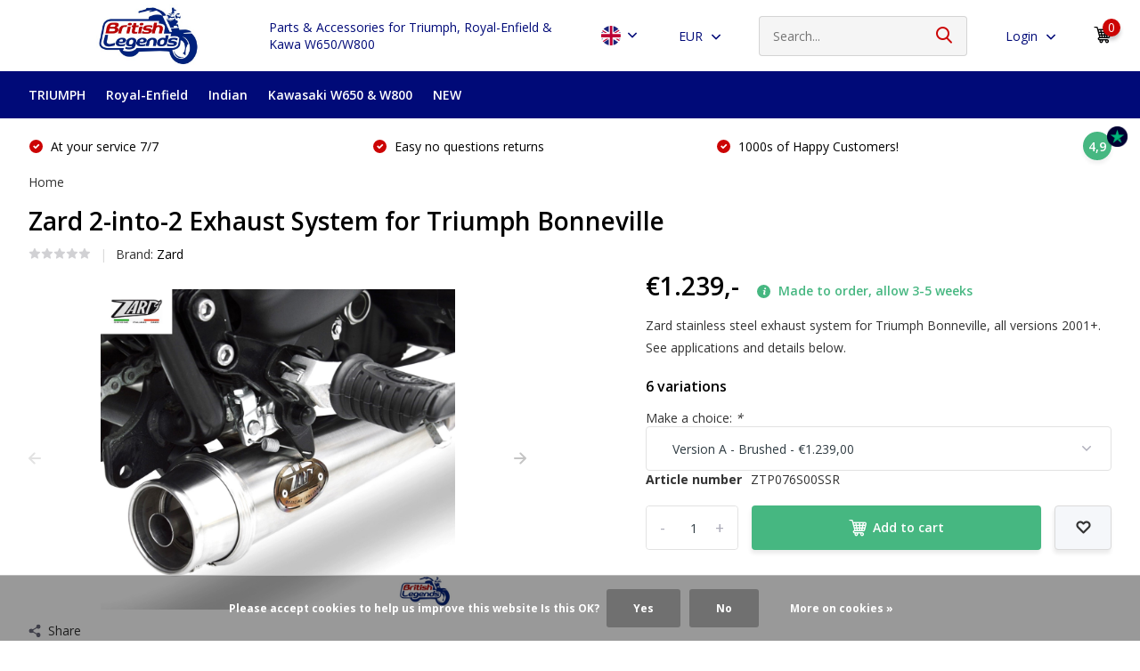

--- FILE ---
content_type: text/html;charset=utf-8
request_url: https://www.britishlegends.fr/en/zard-exhaust-bonneville.html
body_size: 15289
content:
<!doctype html>
<html lang="en" class="product-page enable-overflow">
	<head>
            <meta charset="utf-8"/>
<!-- [START] 'blocks/head.rain' -->
<!--

  (c) 2008-2026 Lightspeed Netherlands B.V.
  http://www.lightspeedhq.com
  Generated: 01-02-2026 @ 00:24:28

-->
<link rel="canonical" href="https://www.britishlegends.fr/en/zard-exhaust-bonneville.html"/>
<link rel="alternate" href="https://www.britishlegends.fr/en/index.rss" type="application/rss+xml" title="New products"/>
<link href="https://cdn.webshopapp.com/assets/cookielaw.css?2025-02-20" rel="stylesheet" type="text/css"/>
<meta name="robots" content="noodp,noydir"/>
<meta name="google-site-verification" content="RJNvCzJjEAc8ZcPEleYqHLdi_ZUUFv60sEMQ2lb489A"/>
<meta property="og:url" content="https://www.britishlegends.fr/en/zard-exhaust-bonneville.html?source=facebook"/>
<meta property="og:site_name" content="British Legends"/>
<meta property="og:title" content="Zard Exhaust System for Triumph Bonneville"/>
<meta property="og:description" content="Zard stainless steel downpipes and silencers for Triumph Bonneville, all versions since 2001."/>
<meta property="og:image" content="https://cdn.webshopapp.com/shops/39401/files/389697835/zard-zard-2-into-2-exhaust-system-for-triumph-bonn.jpg"/>
<script src="https://app.dmws.plus/shop-assets/39401/dmws-plus-loader.js?id=b8769efae1360c1514dc559876732413"></script>
<!--[if lt IE 9]>
<script src="https://cdn.webshopapp.com/assets/html5shiv.js?2025-02-20"></script>
<![endif]-->
<!-- [END] 'blocks/head.rain' -->
		<meta http-equiv="x-ua-compatible" content="ie=edge">
		<title>Zard Exhaust System for Triumph Bonneville</title>
		<meta name="description" content="Zard stainless steel downpipes and silencers for Triumph Bonneville, all versions since 2001.">
		<meta name="keywords" content="Zard, Zard, 2-into-2, Exhaust, System, for, Triumph, Bonneville">
		<meta name="theme-color" content="#ffffff">
		<meta name="MobileOptimized" content="320">
		<meta name="HandheldFriendly" content="true">
		<meta name="viewport" content="width=device-width, initial-scale=1, initial-scale=1, minimum-scale=1, maximum-scale=1, user-scalable=no">
		<meta name="author" content="https://www.dmws.nl/">
		
		<link rel="preconnect" href="https://fonts.googleapis.com">
		<link rel="dns-prefetch" href="https://fonts.googleapis.com">
				<link rel="preconnect" href="//cdn.webshopapp.com/">
		<link rel="dns-prefetch" href="//cdn.webshopapp.com/">
    
    		<link rel="preload" href="https://fonts.googleapis.com/css?family=Open%20Sans:300,400,500,600,700,800,900%7COpen%20Sans:300,400,500,600,700,800,900&display=swap" as="style">
    <link rel="preload" href="https://cdn.webshopapp.com/shops/39401/themes/177998/assets/owl-carousel-min.css?20251201104102" as="style">
    <link rel="preload" href="https://cdn.webshopapp.com/shops/39401/themes/177998/assets/fancybox.css?20251201104102" as="style">
    <link rel="preload" href="https://cdn.webshopapp.com/shops/39401/themes/177998/assets/icomoon.css?20251201104102" as="style">
    <link rel="preload" href="https://cdn.webshopapp.com/shops/39401/themes/177998/assets/compete.css?20251201104102" as="style">
    <link rel="preload" href="https://cdn.webshopapp.com/shops/39401/themes/177998/assets/custom.css?20251201104102" as="style">
    
    <link rel="preload" href="https://cdn.webshopapp.com/shops/39401/themes/177998/assets/jquery-3-4-1-min.js?20251201104102" as="script">
    <link rel="preload" href="https://cdn.webshopapp.com/shops/39401/themes/177998/assets/jquery-ui.js?20251201104102" as="script">
    <link rel="preload" href="https://cdn.webshopapp.com/shops/39401/themes/177998/assets/js-cookie-min.js?20251201104102" as="script">
    <link rel="preload" href="https://cdn.webshopapp.com/shops/39401/themes/177998/assets/owl-carousel-min.js?20251201104102" as="script">
    <link rel="preload" href="https://cdn.webshopapp.com/shops/39401/themes/177998/assets/fancybox.js?20251201104102" as="script">
    <link rel="preload" href="https://cdn.webshopapp.com/shops/39401/themes/177998/assets/lazyload.js?20251201104102" as="script">
    <link rel="preload" href="https://cdn.webshopapp.com/assets/gui.js?2025-02-20" as="script">
    <link rel="preload" href="https://cdn.webshopapp.com/shops/39401/themes/177998/assets/script.js?20251201104102" as="script">
    <link rel="preload" href="https://cdn.webshopapp.com/shops/39401/themes/177998/assets/custom.js?20251201104102" as="script">
        
    <link href="https://fonts.googleapis.com/css?family=Open%20Sans:300,400,500,600,700,800,900%7COpen%20Sans:300,400,500,600,700,800,900&display=swap" rel="stylesheet" type="text/css">
    <link rel="stylesheet" href="https://cdn.webshopapp.com/shops/39401/themes/177998/assets/owl-carousel-min.css?20251201104102" type="text/css">
    <link rel="stylesheet" href="https://cdn.webshopapp.com/shops/39401/themes/177998/assets/fancybox.css?20251201104102" type="text/css">
    <link rel="stylesheet" href="https://cdn.webshopapp.com/shops/39401/themes/177998/assets/icomoon.css?20251201104102" type="text/css">
    <link rel="stylesheet" href="https://cdn.webshopapp.com/shops/39401/themes/177998/assets/compete.css?20251201104102" type="text/css">
    <link rel="stylesheet" href="https://cdn.webshopapp.com/shops/39401/themes/177998/assets/custom.css?20251201104102" type="text/css">
    
    <script src="https://cdn.webshopapp.com/shops/39401/themes/177998/assets/jquery-3-4-1-min.js?20251201104102"></script>

		<link rel="icon" type="image/x-icon" href="https://cdn.webshopapp.com/shops/39401/themes/177998/v/820423/assets/favicon.ico?20211014122349">
		<link rel="apple-touch-icon" href="https://cdn.webshopapp.com/shops/39401/themes/177998/v/820423/assets/favicon.ico?20211014122349">
    
    <meta name="msapplication-config" content="https://cdn.webshopapp.com/shops/39401/themes/177998/assets/browserconfig.xml?20251201104102">
<meta property="og:title" content="Zard Exhaust System for Triumph Bonneville">
<meta property="og:type" content="website"> 
<meta property="og:site_name" content="British Legends">
<meta property="og:url" content="https://www.britishlegends.fr/">
<meta property="og:image" content="https://cdn.webshopapp.com/shops/39401/files/389697835/1000x1000x2/zard-zard-2-into-2-exhaust-system-for-triumph-bonn.jpg">
<meta name="twitter:title" content="Zard Exhaust System for Triumph Bonneville">
<meta name="twitter:description" content="Zard stainless steel downpipes and silencers for Triumph Bonneville, all versions since 2001.">
<meta name="twitter:site" content="British Legends">
<meta name="twitter:card" content="https://cdn.webshopapp.com/shops/39401/themes/177998/v/820423/assets/logo.png?20211014122349">
<meta name="twitter:image" content="https://cdn.webshopapp.com/shops/39401/themes/177998/v/2769318/assets/big-block-bg.jpg?20251201104102">
<script type="application/ld+json">
  [
        {
      "@context": "http://schema.org",
      "@type": "Product", 
      "name": "Zard Zard 2-into-2 Exhaust System for Triumph Bonneville",
      "url": "https://www.britishlegends.fr/en/zard-exhaust-bonneville.html",
      "brand": "Zard",      "description": "Zard stainless steel downpipes and silencers for Triumph Bonneville, all versions since 2001.",      "image": "https://cdn.webshopapp.com/shops/39401/files/389697835/300x250x2/zard-zard-2-into-2-exhaust-system-for-triumph-bonn.jpg",            "mpn": "ZTP076S00SSR",      "sku": "c/s",      "offers": {
        "@type": "Offer",
        "price": "1239.00",        "url": "https://www.britishlegends.fr/en/zard-exhaust-bonneville.html",
        "priceValidUntil": "2027-02-01",
        "priceCurrency": "EUR"      }
          },
        {
      "@context": "http://schema.org/",
      "@type": "Organization",
      "url": "https://www.britishlegends.fr/",
      "name": "British Legends",
      "legalName": "British Legends",
      "description": "Zard stainless steel downpipes and silencers for Triumph Bonneville, all versions since 2001.",
      "logo": "https://cdn.webshopapp.com/shops/39401/themes/177998/v/820423/assets/logo.png?20211014122349",
      "image": "https://cdn.webshopapp.com/shops/39401/themes/177998/v/2769318/assets/big-block-bg.jpg?20251201104102",
      "contactPoint": {
        "@type": "ContactPoint",
        "contactType": "Customer service",
        "telephone": "0610384053"
      },
      "address": {
        "@type": "PostalAddress",
        "streetAddress": "71230 Saint-Vallier",
        "addressLocality": "France",
        "postalCode": "Bourgogne",
        "addressCountry": "EN"
      }
      ,
      "aggregateRating": {
          "@type": "AggregateRating",
          "bestRating": "5",          "worstRating": "1",
          "ratingValue": "4.5",                    "url":""
      }
         
    },
    { 
      "@context": "http://schema.org", 
      "@type": "WebSite", 
      "url": "https://www.britishlegends.fr/", 
      "name": "British Legends",
      "description": "Zard stainless steel downpipes and silencers for Triumph Bonneville, all versions since 2001.",
      "author": [
        {
          "@type": "Organization",
          "url": "https://www.dmws.nl/",
          "name": "DMWS B.V.",
          "address": {
            "@type": "PostalAddress",
            "streetAddress": "Klokgebouw 195 (Strijp-S)",
            "addressLocality": "Eindhoven",
            "addressRegion": "NB",
            "postalCode": "5617 AB",
            "addressCountry": "NL"
          }
        }
      ]
    }
  ]
</script>    <!-- TrustBox script -->
<script type="text/javascript" src="//widget.trustpilot.com/bootstrap/v5/tp.widget.bootstrap.min.js" async></script>
<!-- End TrustBox script -->
	</head>
	<body>
    <ul class="hidden-data hidden"><li>39401</li><li>177998</li><li>ja</li><li>en</li><li>live</li><li>info//britishlegends/fr</li><li>https://www.britishlegends.fr/en/</li></ul><header id="top" class="hide-on-scroll"><div class="top-wrap fixed default"><section class="main pos-r"><div class="container pos-r"><div class="d-flex align-center justify-between"><div class="d-flex align-center"><div id="mobile-menu-btn" class="d-none show-1000"><div class="hamburger"><span></span><span></span><span></span><span></span></div></div><a href="https://www.britishlegends.fr/en/account/login/" class="hidden show-575-flex"><i class="icon-login"></i></a><div id="logo" class="d-flex align-center"><a href="https://www.britishlegends.fr/en/" accesskey="h"><img class="hide-1000 desktop-logo" src="https://cdn.webshopapp.com/shops/39401/themes/177998/v/820423/assets/logo.png?20211014122349" alt="British Legends" height="80" width="300" /><img class="d-none show-1000 mobile-logo" src="https://cdn.webshopapp.com/shops/39401/themes/177998/v/820423/assets/logo-mobile.png?20211014122349" alt="British Legends" height="80" width="300" /></a></div></div><div class="d-flex align-center justify-end top-nav"><a href="" class="hide-1000">Parts & Accessories for Triumph, Royal-Enfield & Kawa W650/W800</a><div class="lang with-drop list hide-768"><div class="current"><img class="lazy" src="https://cdn.webshopapp.com/shops/39401/themes/177998/assets/lazy-preload.jpg?20251201104102" data-src="https://cdn.webshopapp.com/shops/39401/themes/177998/assets/flag-en.svg?20251201104102" alt="English" width="22" height="22"><span><i class="icon-arrow-down"></i></span></div><div class="dropdown"><ul><li><a title="English" lang="en" href="https://www.britishlegends.fr/en/go/product/129338312"><img class="lazy" src="https://cdn.webshopapp.com/shops/39401/themes/177998/assets/lazy-preload.jpg?20251201104102" data-src="https://cdn.webshopapp.com/shops/39401/themes/177998/assets/flag-en.svg?20251201104102" alt="English" width="18" height="18"><span>English</span></a></li><li><a title="Français" lang="fr" href="https://www.britishlegends.fr/fr/go/product/129338312"><img class="lazy" src="https://cdn.webshopapp.com/shops/39401/themes/177998/assets/lazy-preload.jpg?20251201104102" data-src="https://cdn.webshopapp.com/shops/39401/themes/177998/assets/flag-fr.svg?20251201104102" alt="Français" width="18" height="18"><span>Français</span></a></li><li><a title="Español" lang="es" href="https://www.britishlegends.fr/es/go/product/129338312"><img class="lazy" src="https://cdn.webshopapp.com/shops/39401/themes/177998/assets/lazy-preload.jpg?20251201104102" data-src="https://cdn.webshopapp.com/shops/39401/themes/177998/assets/flag-es.svg?20251201104102" alt="Español" width="18" height="18"><span>Español</span></a></li></ul></div></div><div class="currency with-drop list hide-768"><div class="current">EUR <span><i class="icon-arrow-down"></i></span></div><div class="dropdown"><ul><li><a href="https://www.britishlegends.fr/en/session/currency/eur/go/product/129338312"><span class="cur-icon">€</span><span>EUR</span></a></li><li><a href="https://www.britishlegends.fr/en/session/currency/gbp/go/product/129338312"><span class="cur-icon">£</span><span>GBP</span></a></li><li><a href="https://www.britishlegends.fr/en/session/currency/usd/go/product/129338312"><span class="cur-icon">$</span><span>USD</span></a></li></ul></div></div><div id="showSearch" class="hide-575"><input type="search" value="" placeholder="Search..."><button type="submit" title="Search" disabled="disabled"><i class="icon-search"></i></button></div><div class="login with-drop hide-575"><a href="https://www.britishlegends.fr/en/account/login/"><span>Login <i class="icon-arrow-down"></i></span></a><div class="dropdown"><form method="post" id="formLogin" action="https://www.britishlegends.fr/en/account/loginPost/?return=https://www.britishlegends.fr/en/zard-exhaust-bonneville.html"><h3>Login</h3><p>Make ordering even easier!</p><div><label for="formLoginEmail">Email<span class="c-negatives">*</span></label><input type="email" id="formLoginEmail" name="email" placeholder="Email" autocomplete='email' tabindex=1 required></div><div><label for="formLoginPassword">Password</label><a href="https://www.britishlegends.fr/en/account/password/" class="forgot" tabindex=6>Forgot your password?</a><input type="password" id="formLoginPassword" name="password" placeholder="Password" autocomplete="current-password" tabindex=2 required></div><div><input type="hidden" name="key" value="9f769ade6dbaba72d66a19c6d4c58ea0" /><input type="hidden" name="type" value="login" /><button type="submit" onclick="$('#formLogin').submit(); return false;" class="btn" tabindex=3>Login</button></div></form><div><p class="register">No account yet? <a href="https://www.britishlegends.fr/en/account/register/" tabindex=5>Create an Account</a></p></div></div></div><div class="cart with-drop"><a href="https://www.britishlegends.fr/en/cart/" class="count"><span>0</span><i class="icon-cart5"></i></a><div class="dropdown"><h3>Cart</h3><i class="icon-close hidden show-575"></i><p>Your cart is empty</p></div></div></div></div></div><div class="search-autocomplete"><div id="searchExpanded"><div class="container pos-r d-flex align-center"><form action="https://www.britishlegends.fr/en/search/" method="get" id="formSearch"  class="search-form d-flex align-center"  data-search-type="desktop"><span onclick="$(this).closest('form').submit();" title="Search" class="search-icon"><i class="icon-search"></i></span><input type="text" name="q" autocomplete="off"  value="" placeholder="Search" class="standard-input" data-input="desktop"/></form><div class="close hide-575">Close</div></div><div class="overlay hide-575"></div></div><div class="container pos-r"><div id="searchResults" class="results-wrap with-filter" data-search-type="desktop"><div class="close"><i class="icon-close"></i></div><h4>Suggestions</h4><div class="d-flex justify-between"><div class="filter-scroll-wrap"><div class="filter-scroll"><div class="subtitle title-font">Filters</div><form data-search-type="desktop"><div class="filter-boxes"><div class="filter-wrap sort"><select name="sort" class="custom-select"></select></div></div><div class="filter-boxes custom-filters"></div></form></div></div><ul class="search-products products-livesearch"></ul></div><div class="more"><a href="#" class="btn accent">View all results <span>(0)</span></a></div></div></div></div></section><section id="menu" class="hide-1000 dropdown"><div class="container"><nav class="menu"><ul class="d-flex align-center"><li class="item has-children"><a class="itemLink disabled" href="https://www.britishlegends.fr/en/triumph/" title="TRIUMPH">TRIUMPH</a><ul class="subnav"><li class="subitem"><a class="subitemLink " href="https://www.britishlegends.fr/en/triumph/single-400cc-2024/" title="Single 400cc (2024+)">Single 400cc (2024+)</a></li><li class="subitem has-children"><a class="subitemLink " href="https://www.britishlegends.fr/en/triumph/twins-2016-900cc/" title="Twins 2016+ (900cc)">Twins 2016+ (900cc)</a><ul class="subsubnav"><li class="subitem"><a class="subitemLink" href="https://www.britishlegends.fr/en/triumph/twins-2016-900cc/street-twin-speed-twin-900/" title="Street Twin / Speed Twin 900">Street Twin / Speed Twin 900</a></li><li class="subitem"><a class="subitemLink" href="https://www.britishlegends.fr/en/triumph/twins-2016-900cc/street-cup/" title="Street Cup">Street Cup</a></li><li class="subitem"><a class="subitemLink" href="https://www.britishlegends.fr/en/triumph/twins-2016-900cc/street-scrambler-900/" title="Street Scrambler 900">Street Scrambler 900</a></li><li class="subitem"><a class="subitemLink" href="https://www.britishlegends.fr/en/triumph/twins-2016-900cc/bonneville-t100-2017/" title="Bonneville T100 (2017+)">Bonneville T100 (2017+)</a></li></ul></li><li class="subitem has-children"><a class="subitemLink " href="https://www.britishlegends.fr/en/triumph/twins-2016-1200cc/" title="Twins 2016+ (1200cc)">Twins 2016+ (1200cc)</a><ul class="subsubnav"><li class="subitem"><a class="subitemLink" href="https://www.britishlegends.fr/en/triumph/twins-2016-1200cc/bonneville-t120/" title="Bonneville T120">Bonneville T120</a></li><li class="subitem"><a class="subitemLink" href="https://www.britishlegends.fr/en/triumph/twins-2016-1200cc/speed-twin-1200/" title="Speed Twin 1200">Speed Twin 1200</a></li><li class="subitem"><a class="subitemLink" href="https://www.britishlegends.fr/en/triumph/twins-2016-1200cc/thruxton-1200-r-rs/" title="Thruxton 1200/R/RS">Thruxton 1200/R/RS</a></li><li class="subitem"><a class="subitemLink" href="https://www.britishlegends.fr/en/triumph/twins-2016-1200cc/bobber-speedmaster-1200/" title="Bobber, Speedmaster 1200">Bobber, Speedmaster 1200</a></li><li class="subitem"><a class="subitemLink" href="https://www.britishlegends.fr/en/triumph/twins-2016-1200cc/scrambler-1200/" title="Scrambler 1200">Scrambler 1200</a></li></ul></li><li class="subitem has-children"><a class="subitemLink " href="https://www.britishlegends.fr/en/triumph/twins-2001-2016-790-865cc/" title="Twins 2001-2016 (790/865cc)">Twins 2001-2016 (790/865cc)</a><ul class="subsubnav"><li class="subitem"><a class="subitemLink" href="https://www.britishlegends.fr/en/triumph/twins-2001-2016-790-865cc/bonneville-790-865cc/" title="Bonneville 790/865cc">Bonneville 790/865cc</a></li><li class="subitem"><a class="subitemLink" href="https://www.britishlegends.fr/en/triumph/twins-2001-2016-790-865cc/thruxton-900/" title="Thruxton 900">Thruxton 900</a></li><li class="subitem"><a class="subitemLink" href="https://www.britishlegends.fr/en/triumph/twins-2001-2016-790-865cc/scrambler-900/" title="Scrambler 900">Scrambler 900</a></li><li class="subitem"><a class="subitemLink" href="https://www.britishlegends.fr/en/triumph/twins-2001-2016-790-865cc/america-speedmaster/" title="America &amp; Speedmaster">America &amp; Speedmaster</a></li></ul></li><li class="subitem has-children"><a class="subitemLink " href="https://www.britishlegends.fr/en/triumph/tiger/" title="Tiger">Tiger</a><ul class="subsubnav"><li class="subitem"><a class="subitemLink" href="https://www.britishlegends.fr/en/triumph/tiger/tiger-900-1993-2001/" title="Tiger 900 (1993-2001)">Tiger 900 (1993-2001)</a></li><li class="subitem"><a class="subitemLink" href="https://www.britishlegends.fr/en/triumph/tiger/tiger-800-2010-2020/" title="Tiger 800 (2010-2020)">Tiger 800 (2010-2020)</a></li><li class="subitem"><a class="subitemLink" href="https://www.britishlegends.fr/en/triumph/tiger/tiger-850-900-2020/" title="Tiger 850 &amp; 900 (2020+)">Tiger 850 &amp; 900 (2020+)</a></li><li class="subitem"><a class="subitemLink" href="https://www.britishlegends.fr/en/triumph/tiger/tiger-sport-660-800-2021/" title="Tiger Sport 660 &amp; 800 (2021+)">Tiger Sport 660 &amp; 800 (2021+)</a></li><li class="subitem"><a class="subitemLink" href="https://www.britishlegends.fr/en/triumph/tiger/tiger-955/" title="Tiger 955">Tiger 955</a></li><li class="subitem"><a class="subitemLink" href="https://www.britishlegends.fr/en/triumph/tiger/tiger-1050-sport/" title="Tiger 1050 &amp; Sport">Tiger 1050 &amp; Sport</a></li><li class="subitem"><a class="subitemLink" href="https://www.britishlegends.fr/en/triumph/tiger/tiger-1200-explorer/" title="Tiger 1200 &amp; Explorer">Tiger 1200 &amp; Explorer</a></li></ul></li><li class="subitem has-children"><a class="subitemLink " href="https://www.britishlegends.fr/en/triumph/triples-660-675-765/" title="Triples 660, 675 &amp; 765">Triples 660, 675 &amp; 765</a><ul class="subsubnav"><li class="subitem"><a class="subitemLink" href="https://www.britishlegends.fr/en/triumph/triples-660-675-765/trident-660/" title="Trident 660">Trident 660</a></li><li class="subitem"><a class="subitemLink" href="https://www.britishlegends.fr/en/triumph/triples-660-675-765/street-triple-daytona-675/" title="Street Triple &amp; Daytona 675">Street Triple &amp; Daytona 675</a></li><li class="subitem"><a class="subitemLink" href="https://www.britishlegends.fr/en/triumph/triples-660-675-765/street-triple-660-765/" title="Street Triple 660 &amp; 765">Street Triple 660 &amp; 765</a></li><li class="subitem"><a class="subitemLink" href="https://www.britishlegends.fr/en/triumph/triples-660-675-765/daytona-660/" title="Daytona 660">Daytona 660</a></li></ul></li><li class="subitem has-children"><a class="subitemLink " href="https://www.britishlegends.fr/en/triumph/triples-955-1050-1200/" title="Triples 955, 1050 &amp; 1200">Triples 955, 1050 &amp; 1200</a><ul class="subsubnav"><li class="subitem"><a class="subitemLink" href="https://www.britishlegends.fr/en/triumph/triples-955-1050-1200/daytona-955/" title="Daytona 955">Daytona 955</a></li><li class="subitem"><a class="subitemLink" href="https://www.britishlegends.fr/en/triumph/triples-955-1050-1200/speed-triple-955/" title="Speed ​​Triple 955">Speed ​​Triple 955</a></li><li class="subitem"><a class="subitemLink" href="https://www.britishlegends.fr/en/triumph/triples-955-1050-1200/speed-triple-1050/" title="Speed ​​Triple 1050">Speed ​​Triple 1050</a></li><li class="subitem"><a class="subitemLink" href="https://www.britishlegends.fr/en/triumph/triples-955-1050-1200/speed-triple-1200/" title="Speed Triple 1200">Speed Triple 1200</a></li><li class="subitem"><a class="subitemLink" href="https://www.britishlegends.fr/en/triumph/triples-955-1050-1200/sprint-955/" title="Sprint 955">Sprint 955</a></li><li class="subitem"><a class="subitemLink" href="https://www.britishlegends.fr/en/triumph/triples-955-1050-1200/sprint-1050/" title="Sprint 1050">Sprint 1050</a></li></ul></li><li class="subitem has-children"><a class="subitemLink " href="https://www.britishlegends.fr/en/triumph/big-engines/" title="Big Engines">Big Engines</a><ul class="subsubnav"><li class="subitem"><a class="subitemLink" href="https://www.britishlegends.fr/en/triumph/big-engines/thunderbird-1600-1700/" title="Thunderbird 1600 / 1700">Thunderbird 1600 / 1700</a></li><li class="subitem"><a class="subitemLink" href="https://www.britishlegends.fr/en/triumph/big-engines/rocket-iii-2004-2017/" title="Rocket III (2004-2017)">Rocket III (2004-2017)</a></li><li class="subitem"><a class="subitemLink" href="https://www.britishlegends.fr/en/triumph/big-engines/rocket-3-2019/" title="Rocket 3 (2019+)">Rocket 3 (2019+)</a></li><li class="subitem"><a class="subitemLink" href="https://www.britishlegends.fr/en/triumph/big-engines/trophy-1215/" title="Trophy 1215">Trophy 1215</a></li></ul></li><li class="subitem has-children"><a class="subitemLink " href="https://www.britishlegends.fr/en/triumph/older-bikes-1992-2005/" title="Older Bikes (1992-2005)">Older Bikes (1992-2005)</a><ul class="subsubnav"><li class="subitem"><a class="subitemLink" href="https://www.britishlegends.fr/en/triumph/older-bikes-1992-2005/fours-600-650/" title="Fours 600/650">Fours 600/650</a></li><li class="subitem"><a class="subitemLink" href="https://www.britishlegends.fr/en/triumph/older-bikes-1992-2005/t-bird-900-adventurer-legend/" title="T-bird 900, Adventurer, Legend">T-bird 900, Adventurer, Legend</a></li><li class="subitem"><a class="subitemLink" href="https://www.britishlegends.fr/en/triumph/older-bikes-1992-2005/models-750-900-1200-1992-2003/" title="Models 750/900/1200 (1992-2003)">Models 750/900/1200 (1992-2003)</a></li></ul></li></ul></li><li class="item has-children"><a class="itemLink disabled" href="https://www.britishlegends.fr/en/royal-enfield/" title="Royal-Enfield">Royal-Enfield</a><ul class="subnav"><li class="subitem"><a class="subitemLink " href="https://www.britishlegends.fr/en/royal-enfield/classic-350-2022/" title="Classic 350 (2022+)">Classic 350 (2022+)</a></li><li class="subitem"><a class="subitemLink " href="https://www.britishlegends.fr/en/royal-enfield/hunter-350/" title="Hunter 350">Hunter 350</a></li><li class="subitem"><a class="subitemLink " href="https://www.britishlegends.fr/en/royal-enfield/meteor-350/" title="Meteor 350">Meteor 350</a></li><li class="subitem"><a class="subitemLink " href="https://www.britishlegends.fr/en/royal-enfield/interceptor-650/" title="Interceptor 650">Interceptor 650</a></li><li class="subitem"><a class="subitemLink " href="https://www.britishlegends.fr/en/royal-enfield/continental-gt-650/" title="Continental GT 650">Continental GT 650</a></li><li class="subitem"><a class="subitemLink " href="https://www.britishlegends.fr/en/royal-enfield/super-meteor-650/" title="Super Meteor 650">Super Meteor 650</a></li><li class="subitem"><a class="subitemLink " href="https://www.britishlegends.fr/en/royal-enfield/shotgun-650/" title="Shotgun 650">Shotgun 650</a></li></ul></li><li class="item has-children"><a class="itemLink disabled" href="https://www.britishlegends.fr/en/indian/" title="Indian">Indian</a><ul class="subnav"><li class="subitem"><a class="subitemLink " href="https://www.britishlegends.fr/en/indian/scout-2014-2024/" title="Scout 2014-2024">Scout 2014-2024</a></li><li class="subitem"><a class="subitemLink " href="https://www.britishlegends.fr/en/indian/scout-1250-2024/" title="Scout 1250 (2024+)">Scout 1250 (2024+)</a></li><li class="subitem"><a class="subitemLink " href="https://www.britishlegends.fr/en/indian/ftr/" title="FTR">FTR</a></li></ul></li><li class="item"><a class="itemLink disabled" href="https://www.britishlegends.fr/en/kawasaki-w650-w800/" title="Kawasaki W650 &amp; W800">Kawasaki W650 &amp; W800</a></li><li class="item"><a class="itemLink disabled" href="https://www.britishlegends.fr/en/new/" title="NEW">NEW</a></li></ul></nav></div></section><div id="mobileMenu" class="hide"><div class="wrap"><ul><li class="all hidden"><a href="#"><i class="icon-nav-left"></i>All categories</a></li><li class="cat has-children"><a class="itemLink" href="https://www.britishlegends.fr/en/triumph/" title="TRIUMPH">TRIUMPH<i class="icon-arrow-right"></i></a><ul class="subnav hidden"><li class="subitem"><a class="subitemLink" href="https://www.britishlegends.fr/en/triumph/single-400cc-2024/" title="Single 400cc (2024+)">Single 400cc (2024+)</a></li><li class="subitem has-children"><a class="subitemLink" href="https://www.britishlegends.fr/en/triumph/twins-2016-900cc/" title="Twins 2016+ (900cc)">Twins 2016+ (900cc)<i class="icon-arrow-right"></i></a><ul class="subsubnav hidden"><li class="subitem"><a class="subitemLink" href="https://www.britishlegends.fr/en/triumph/twins-2016-900cc/street-twin-speed-twin-900/" title="Street Twin / Speed Twin 900">Street Twin / Speed Twin 900</a></li><li class="subitem"><a class="subitemLink" href="https://www.britishlegends.fr/en/triumph/twins-2016-900cc/street-cup/" title="Street Cup">Street Cup</a></li><li class="subitem"><a class="subitemLink" href="https://www.britishlegends.fr/en/triumph/twins-2016-900cc/street-scrambler-900/" title="Street Scrambler 900">Street Scrambler 900</a></li><li class="subitem"><a class="subitemLink" href="https://www.britishlegends.fr/en/triumph/twins-2016-900cc/bonneville-t100-2017/" title="Bonneville T100 (2017+)">Bonneville T100 (2017+)</a></li></ul></li><li class="subitem has-children"><a class="subitemLink" href="https://www.britishlegends.fr/en/triumph/twins-2016-1200cc/" title="Twins 2016+ (1200cc)">Twins 2016+ (1200cc)<i class="icon-arrow-right"></i></a><ul class="subsubnav hidden"><li class="subitem"><a class="subitemLink" href="https://www.britishlegends.fr/en/triumph/twins-2016-1200cc/bonneville-t120/" title="Bonneville T120">Bonneville T120</a></li><li class="subitem"><a class="subitemLink" href="https://www.britishlegends.fr/en/triumph/twins-2016-1200cc/speed-twin-1200/" title="Speed Twin 1200">Speed Twin 1200</a></li><li class="subitem"><a class="subitemLink" href="https://www.britishlegends.fr/en/triumph/twins-2016-1200cc/thruxton-1200-r-rs/" title="Thruxton 1200/R/RS">Thruxton 1200/R/RS</a></li><li class="subitem"><a class="subitemLink" href="https://www.britishlegends.fr/en/triumph/twins-2016-1200cc/bobber-speedmaster-1200/" title="Bobber, Speedmaster 1200">Bobber, Speedmaster 1200</a></li><li class="subitem"><a class="subitemLink" href="https://www.britishlegends.fr/en/triumph/twins-2016-1200cc/scrambler-1200/" title="Scrambler 1200">Scrambler 1200</a></li></ul></li><li class="subitem has-children"><a class="subitemLink" href="https://www.britishlegends.fr/en/triumph/twins-2001-2016-790-865cc/" title="Twins 2001-2016 (790/865cc)">Twins 2001-2016 (790/865cc)<i class="icon-arrow-right"></i></a><ul class="subsubnav hidden"><li class="subitem"><a class="subitemLink" href="https://www.britishlegends.fr/en/triumph/twins-2001-2016-790-865cc/bonneville-790-865cc/" title="Bonneville 790/865cc">Bonneville 790/865cc</a></li><li class="subitem"><a class="subitemLink" href="https://www.britishlegends.fr/en/triumph/twins-2001-2016-790-865cc/thruxton-900/" title="Thruxton 900">Thruxton 900</a></li><li class="subitem"><a class="subitemLink" href="https://www.britishlegends.fr/en/triumph/twins-2001-2016-790-865cc/scrambler-900/" title="Scrambler 900">Scrambler 900</a></li><li class="subitem"><a class="subitemLink" href="https://www.britishlegends.fr/en/triumph/twins-2001-2016-790-865cc/america-speedmaster/" title="America &amp; Speedmaster">America &amp; Speedmaster</a></li></ul></li><li class="subitem has-children"><a class="subitemLink" href="https://www.britishlegends.fr/en/triumph/tiger/" title="Tiger">Tiger<i class="icon-arrow-right"></i></a><ul class="subsubnav hidden"><li class="subitem"><a class="subitemLink" href="https://www.britishlegends.fr/en/triumph/tiger/tiger-900-1993-2001/" title="Tiger 900 (1993-2001)">Tiger 900 (1993-2001)</a></li><li class="subitem"><a class="subitemLink" href="https://www.britishlegends.fr/en/triumph/tiger/tiger-800-2010-2020/" title="Tiger 800 (2010-2020)">Tiger 800 (2010-2020)</a></li><li class="subitem"><a class="subitemLink" href="https://www.britishlegends.fr/en/triumph/tiger/tiger-850-900-2020/" title="Tiger 850 &amp; 900 (2020+)">Tiger 850 &amp; 900 (2020+)</a></li><li class="subitem"><a class="subitemLink" href="https://www.britishlegends.fr/en/triumph/tiger/tiger-sport-660-800-2021/" title="Tiger Sport 660 &amp; 800 (2021+)">Tiger Sport 660 &amp; 800 (2021+)</a></li><li class="subitem"><a class="subitemLink" href="https://www.britishlegends.fr/en/triumph/tiger/tiger-955/" title="Tiger 955">Tiger 955</a></li><li class="subitem"><a class="subitemLink" href="https://www.britishlegends.fr/en/triumph/tiger/tiger-1050-sport/" title="Tiger 1050 &amp; Sport">Tiger 1050 &amp; Sport</a></li><li class="subitem"><a class="subitemLink" href="https://www.britishlegends.fr/en/triumph/tiger/tiger-1200-explorer/" title="Tiger 1200 &amp; Explorer">Tiger 1200 &amp; Explorer</a></li></ul></li><li class="subitem has-children"><a class="subitemLink" href="https://www.britishlegends.fr/en/triumph/triples-660-675-765/" title="Triples 660, 675 &amp; 765">Triples 660, 675 &amp; 765<i class="icon-arrow-right"></i></a><ul class="subsubnav hidden"><li class="subitem"><a class="subitemLink" href="https://www.britishlegends.fr/en/triumph/triples-660-675-765/trident-660/" title="Trident 660">Trident 660</a></li><li class="subitem"><a class="subitemLink" href="https://www.britishlegends.fr/en/triumph/triples-660-675-765/street-triple-daytona-675/" title="Street Triple &amp; Daytona 675">Street Triple &amp; Daytona 675</a></li><li class="subitem"><a class="subitemLink" href="https://www.britishlegends.fr/en/triumph/triples-660-675-765/street-triple-660-765/" title="Street Triple 660 &amp; 765">Street Triple 660 &amp; 765</a></li><li class="subitem"><a class="subitemLink" href="https://www.britishlegends.fr/en/triumph/triples-660-675-765/daytona-660/" title="Daytona 660">Daytona 660</a></li></ul></li><li class="subitem has-children"><a class="subitemLink" href="https://www.britishlegends.fr/en/triumph/triples-955-1050-1200/" title="Triples 955, 1050 &amp; 1200">Triples 955, 1050 &amp; 1200<i class="icon-arrow-right"></i></a><ul class="subsubnav hidden"><li class="subitem"><a class="subitemLink" href="https://www.britishlegends.fr/en/triumph/triples-955-1050-1200/daytona-955/" title="Daytona 955">Daytona 955</a></li><li class="subitem"><a class="subitemLink" href="https://www.britishlegends.fr/en/triumph/triples-955-1050-1200/speed-triple-955/" title="Speed ​​Triple 955">Speed ​​Triple 955</a></li><li class="subitem"><a class="subitemLink" href="https://www.britishlegends.fr/en/triumph/triples-955-1050-1200/speed-triple-1050/" title="Speed ​​Triple 1050">Speed ​​Triple 1050</a></li><li class="subitem"><a class="subitemLink" href="https://www.britishlegends.fr/en/triumph/triples-955-1050-1200/speed-triple-1200/" title="Speed Triple 1200">Speed Triple 1200</a></li><li class="subitem"><a class="subitemLink" href="https://www.britishlegends.fr/en/triumph/triples-955-1050-1200/sprint-955/" title="Sprint 955">Sprint 955</a></li><li class="subitem"><a class="subitemLink" href="https://www.britishlegends.fr/en/triumph/triples-955-1050-1200/sprint-1050/" title="Sprint 1050">Sprint 1050</a></li></ul></li><li class="subitem has-children"><a class="subitemLink" href="https://www.britishlegends.fr/en/triumph/big-engines/" title="Big Engines">Big Engines<i class="icon-arrow-right"></i></a><ul class="subsubnav hidden"><li class="subitem"><a class="subitemLink" href="https://www.britishlegends.fr/en/triumph/big-engines/thunderbird-1600-1700/" title="Thunderbird 1600 / 1700">Thunderbird 1600 / 1700</a></li><li class="subitem"><a class="subitemLink" href="https://www.britishlegends.fr/en/triumph/big-engines/rocket-iii-2004-2017/" title="Rocket III (2004-2017)">Rocket III (2004-2017)</a></li><li class="subitem"><a class="subitemLink" href="https://www.britishlegends.fr/en/triumph/big-engines/rocket-3-2019/" title="Rocket 3 (2019+)">Rocket 3 (2019+)</a></li><li class="subitem"><a class="subitemLink" href="https://www.britishlegends.fr/en/triumph/big-engines/trophy-1215/" title="Trophy 1215">Trophy 1215</a></li></ul></li><li class="subitem has-children"><a class="subitemLink" href="https://www.britishlegends.fr/en/triumph/older-bikes-1992-2005/" title="Older Bikes (1992-2005)">Older Bikes (1992-2005)<i class="icon-arrow-right"></i></a><ul class="subsubnav hidden"><li class="subitem"><a class="subitemLink" href="https://www.britishlegends.fr/en/triumph/older-bikes-1992-2005/fours-600-650/" title="Fours 600/650">Fours 600/650</a></li><li class="subitem"><a class="subitemLink" href="https://www.britishlegends.fr/en/triumph/older-bikes-1992-2005/t-bird-900-adventurer-legend/" title="T-bird 900, Adventurer, Legend">T-bird 900, Adventurer, Legend</a></li><li class="subitem"><a class="subitemLink" href="https://www.britishlegends.fr/en/triumph/older-bikes-1992-2005/models-750-900-1200-1992-2003/" title="Models 750/900/1200 (1992-2003)">Models 750/900/1200 (1992-2003)</a></li></ul></li></ul></li><li class="cat has-children"><a class="itemLink" href="https://www.britishlegends.fr/en/royal-enfield/" title="Royal-Enfield">Royal-Enfield<i class="icon-arrow-right"></i></a><ul class="subnav hidden"><li class="subitem"><a class="subitemLink" href="https://www.britishlegends.fr/en/royal-enfield/classic-350-2022/" title="Classic 350 (2022+)">Classic 350 (2022+)</a></li><li class="subitem"><a class="subitemLink" href="https://www.britishlegends.fr/en/royal-enfield/hunter-350/" title="Hunter 350">Hunter 350</a></li><li class="subitem"><a class="subitemLink" href="https://www.britishlegends.fr/en/royal-enfield/meteor-350/" title="Meteor 350">Meteor 350</a></li><li class="subitem"><a class="subitemLink" href="https://www.britishlegends.fr/en/royal-enfield/interceptor-650/" title="Interceptor 650">Interceptor 650</a></li><li class="subitem"><a class="subitemLink" href="https://www.britishlegends.fr/en/royal-enfield/continental-gt-650/" title="Continental GT 650">Continental GT 650</a></li><li class="subitem"><a class="subitemLink" href="https://www.britishlegends.fr/en/royal-enfield/super-meteor-650/" title="Super Meteor 650">Super Meteor 650</a></li><li class="subitem"><a class="subitemLink" href="https://www.britishlegends.fr/en/royal-enfield/shotgun-650/" title="Shotgun 650">Shotgun 650</a></li></ul></li><li class="cat has-children"><a class="itemLink" href="https://www.britishlegends.fr/en/indian/" title="Indian">Indian<i class="icon-arrow-right"></i></a><ul class="subnav hidden"><li class="subitem"><a class="subitemLink" href="https://www.britishlegends.fr/en/indian/scout-2014-2024/" title="Scout 2014-2024">Scout 2014-2024</a></li><li class="subitem"><a class="subitemLink" href="https://www.britishlegends.fr/en/indian/scout-1250-2024/" title="Scout 1250 (2024+)">Scout 1250 (2024+)</a></li><li class="subitem"><a class="subitemLink" href="https://www.britishlegends.fr/en/indian/ftr/" title="FTR">FTR</a></li></ul></li><li class="cat"><a class="itemLink" href="https://www.britishlegends.fr/en/kawasaki-w650-w800/" title="Kawasaki W650 &amp; W800">Kawasaki W650 &amp; W800</a></li><li class="cat"><a class="itemLink" href="https://www.britishlegends.fr/en/new/" title="NEW">NEW</a></li><li class="other all"><a href="https://www.britishlegends.fr/en/catalog/">All categories</a></li><li class="other has-subs lang"><a href="#" class="itemLink">Language <img class="lazy" src="https://cdn.webshopapp.com/shops/39401/themes/177998/assets/lazy-preload.jpg?20251201104102" data-src="https://cdn.webshopapp.com/shops/39401/themes/177998/assets/flag-en.svg?20251201104102" alt="English" width="22" height="22"><i class="icon-arrow-right"></i></a><ul class="subnav hidden"><li class="subitem"><a title="English" lang="en" href="https://www.britishlegends.fr/en/go/product/129338312"><span>English</span><img class="lazy" src="https://cdn.webshopapp.com/shops/39401/themes/177998/assets/lazy-preload.jpg?20251201104102" data-src="https://cdn.webshopapp.com/shops/39401/themes/177998/assets/flag-en.svg?20251201104102" alt="English" width="18" height="18"></a></li><li class="subitem"><a title="Français" lang="fr" href="https://www.britishlegends.fr/fr/go/product/129338312"><span>Français</span><img class="lazy" src="https://cdn.webshopapp.com/shops/39401/themes/177998/assets/lazy-preload.jpg?20251201104102" data-src="https://cdn.webshopapp.com/shops/39401/themes/177998/assets/flag-fr.svg?20251201104102" alt="Français" width="18" height="18"></a></li><li class="subitem"><a title="Español" lang="es" href="https://www.britishlegends.fr/es/go/product/129338312"><span>Español</span><img class="lazy" src="https://cdn.webshopapp.com/shops/39401/themes/177998/assets/lazy-preload.jpg?20251201104102" data-src="https://cdn.webshopapp.com/shops/39401/themes/177998/assets/flag-es.svg?20251201104102" alt="Español" width="18" height="18"></a></li></ul></li><li class="other has-subs"><a href="#" class="itemLink">EUR <i class="icon-arrow-right"></i></a><ul class="subnav hidden"><li class="subitem"><a href="https://www.britishlegends.fr/en/session/currency/eur/go/product/129338312"><span class="cur-icon">€</span><span>EUR</span></a></li><li class="subitem"><a href="https://www.britishlegends.fr/en/session/currency/gbp/go/product/129338312"><span class="cur-icon">£</span><span>GBP</span></a></li><li class="subitem"><a href="https://www.britishlegends.fr/en/session/currency/usd/go/product/129338312"><span class="cur-icon">$</span><span>USD</span></a></li></ul></li><li class="other"><a href="https://www.britishlegends.fr/en/account/login/">Login</a></li></ul></div></div></div><div class="below-main"></div><div class="usps"><div class="container"><div class="d-flex align-center justify-between"><ul class="d-flex align-center usps-slider owl-carousel"><li><i class="icon-check-white"></i><span class="hide-1200">                  1000s of Happy Customers!
                </span><span class="d-none show-1200-inline">1000s of Happy Customers!</span></li><li><i class="icon-check-white"></i><span class="hide-1200">                  At your service 7/7
                </span><span class="d-none show-1200-inline">At your service 7/7</span></li><li><i class="icon-check-white"></i><span class="hide-1200">                  Easy no questions returns
                </span><span class="d-none show-1200-inline">Easy no questions returns</span></li></ul><ul><li class="feedback-company hide-575"><a href="https://fr.trustpilot.com/review/www.britishlegends.fr" target="_blank"><span>4,9</span><img class="lazy" src="https://cdn.webshopapp.com/shops/39401/themes/177998/assets/lazy-preload.jpg?20251201104102" data-src="https://cdn.webshopapp.com/shops/39401/themes/177998/v/869582/assets/feedback-image.png?20211014122349" alt="Feedback widget" height="23" width="23" /></a></li></ul></div></div></div></header><div class="messages-wrapper"><div class="container pos-r"></div></div><nav class="breadcrumbs"><div class="container"><ol class="d-flex hide-575"><li><a href="https://www.britishlegends.fr/en/">Home</a></li></ol><ol class="hidden show-575-flex"><li><i class="icon-arrow-right"></i><a href="https://www.britishlegends.fr/en/">Home</a></li></ol></div></nav><section id="product"><div class="container"><header class="title"><h1>Zard 2-into-2 Exhaust System for Triumph Bonneville</h1><div class="meta"><div class="stars"><a href="#reviews"><i class="icon-star-grey"></i><i class="icon-star-grey"></i><i class="icon-star-grey"></i><i class="icon-star-grey"></i><i class="icon-star-grey"></i></a></div><div class="brand">Brand: <a href="https://www.britishlegends.fr/en/brands/zard/">Zard</a></div></div></header><article class="content d-flex justify-between"><a href="https://www.britishlegends.fr/en/account/" class="add-to-wishlist hidden show-575-flex"><i class="icon-wishlist"></i></a><div class="gallery"><div class="featured"><div class="owl-carousel product-img-main"><div class="item"><img class="lazy" height="360" src="https://cdn.webshopapp.com/shops/39401/themes/177998/assets/lazy-preload.jpg?20251201104102" data-src="https://cdn.webshopapp.com/shops/39401/files/389697835/zard-zard-2-into-2-exhaust-system-for-triumph-bonn.jpg" alt="Zard 2-into-2 Exhaust System for Triumph Bonneville"></div><div class="item"><img class="lazy" height="360" src="https://cdn.webshopapp.com/shops/39401/themes/177998/assets/lazy-preload.jpg?20251201104102" data-src="https://cdn.webshopapp.com/shops/39401/files/389697812/zard-zard-2-into-2-exhaust-system-for-triumph-bonn.jpg" alt="Zard 2-into-2 Exhaust System for Triumph Bonneville"></div><div class="item"><img class="lazy" height="360" src="https://cdn.webshopapp.com/shops/39401/themes/177998/assets/lazy-preload.jpg?20251201104102" data-src="https://cdn.webshopapp.com/shops/39401/files/389697815/zard-zard-2-into-2-exhaust-system-for-triumph-bonn.jpg" alt="Zard 2-into-2 Exhaust System for Triumph Bonneville"></div><div class="item"><img class="lazy" height="360" src="https://cdn.webshopapp.com/shops/39401/themes/177998/assets/lazy-preload.jpg?20251201104102" data-src="https://cdn.webshopapp.com/shops/39401/files/389697818/zard-zard-2-into-2-exhaust-system-for-triumph-bonn.jpg" alt="Zard 2-into-2 Exhaust System for Triumph Bonneville"></div><div class="item"><img class="lazy" height="360" src="https://cdn.webshopapp.com/shops/39401/themes/177998/assets/lazy-preload.jpg?20251201104102" data-src="https://cdn.webshopapp.com/shops/39401/files/389697822/zard-zard-2-into-2-exhaust-system-for-triumph-bonn.jpg" alt="Zard 2-into-2 Exhaust System for Triumph Bonneville"></div><div class="item"><img class="lazy" height="360" src="https://cdn.webshopapp.com/shops/39401/themes/177998/assets/lazy-preload.jpg?20251201104102" data-src="https://cdn.webshopapp.com/shops/39401/files/389697825/zard-zard-2-into-2-exhaust-system-for-triumph-bonn.jpg" alt="Zard 2-into-2 Exhaust System for Triumph Bonneville"></div><div class="item"><img class="lazy" height="360" src="https://cdn.webshopapp.com/shops/39401/themes/177998/assets/lazy-preload.jpg?20251201104102" data-src="https://cdn.webshopapp.com/shops/39401/files/389697830/zard-zard-2-into-2-exhaust-system-for-triumph-bonn.jpg" alt="Zard 2-into-2 Exhaust System for Triumph Bonneville"></div><div class="item"><img class="lazy" height="360" src="https://cdn.webshopapp.com/shops/39401/themes/177998/assets/lazy-preload.jpg?20251201104102" data-src="https://cdn.webshopapp.com/shops/39401/files/389697833/zard-zard-2-into-2-exhaust-system-for-triumph-bonn.jpg" alt="Zard 2-into-2 Exhaust System for Triumph Bonneville"></div><div class="item"><img class="lazy" height="360" src="https://cdn.webshopapp.com/shops/39401/themes/177998/assets/lazy-preload.jpg?20251201104102" data-src="https://cdn.webshopapp.com/shops/39401/files/389697837/zard-zard-2-into-2-exhaust-system-for-triumph-bonn.jpg" alt="Zard 2-into-2 Exhaust System for Triumph Bonneville"></div><div class="item"><img class="lazy" height="360" src="https://cdn.webshopapp.com/shops/39401/themes/177998/assets/lazy-preload.jpg?20251201104102" data-src="https://cdn.webshopapp.com/shops/39401/files/413421278/zard-zard-2-into-2-exhaust-system-for-triumph-bonn.jpg" alt="Zard 2-into-2 Exhaust System for Triumph Bonneville"></div></div><div class="share hide-768"><i class="icon-share"></i> Share
            <ul class="list-social d-flex align-center"><li class="mail"><a href="/cdn-cgi/l/email-protection#[base64]"><i class="icon-email"></i></a></li><li class="fb"><a href="https://www.facebook.com/sharer/sharer.php?u=https://www.britishlegends.fr/en/zard-exhaust-bonneville.html" target="_blank" rel="noopener"><i class="icon-facebook"></i></a></li><li class="tw"><a href="https://twitter.com/home?status=https://www.britishlegends.fr/en/zard-exhaust-bonneville.html" target="_blank" rel="noopener"><i class="icon-twitter"></i></a></li><li class="whatsapp"><a href="https://api.whatsapp.com/send?text=Zard 2-into-2 Exhaust System for Triumph Bonneville%3A+https://www.britishlegends.fr/en/zard-exhaust-bonneville.html" target="_blank" rel="noopener"><i class="icon-whatsapp"></i></a></li></ul></div><div class="product-img-nav d-flex align-center hide-575"><div class="owl-carousel product-thumbs"><div class="item"><img class="lazy" height="81" src="https://cdn.webshopapp.com/shops/39401/themes/177998/assets/lazy-preload.jpg?20251201104102" data-src="https://cdn.webshopapp.com/shops/39401/files/389697835/162x162x2/zard-zard-2-into-2-exhaust-system-for-triumph-bonn.jpg" alt="Zard 2-into-2 Exhaust System for Triumph Bonneville"></div><div class="item"><img class="lazy" height="81" src="https://cdn.webshopapp.com/shops/39401/themes/177998/assets/lazy-preload.jpg?20251201104102" data-src="https://cdn.webshopapp.com/shops/39401/files/389697812/162x162x2/zard-zard-2-into-2-exhaust-system-for-triumph-bonn.jpg" alt="Zard 2-into-2 Exhaust System for Triumph Bonneville"></div><div class="item"><img class="lazy" height="81" src="https://cdn.webshopapp.com/shops/39401/themes/177998/assets/lazy-preload.jpg?20251201104102" data-src="https://cdn.webshopapp.com/shops/39401/files/389697815/162x162x2/zard-zard-2-into-2-exhaust-system-for-triumph-bonn.jpg" alt="Zard 2-into-2 Exhaust System for Triumph Bonneville"></div><div class="item"><img class="lazy" height="81" src="https://cdn.webshopapp.com/shops/39401/themes/177998/assets/lazy-preload.jpg?20251201104102" data-src="https://cdn.webshopapp.com/shops/39401/files/389697818/162x162x2/zard-zard-2-into-2-exhaust-system-for-triumph-bonn.jpg" alt="Zard 2-into-2 Exhaust System for Triumph Bonneville"></div><div class="item"><img class="lazy" height="81" src="https://cdn.webshopapp.com/shops/39401/themes/177998/assets/lazy-preload.jpg?20251201104102" data-src="https://cdn.webshopapp.com/shops/39401/files/389697822/162x162x2/zard-zard-2-into-2-exhaust-system-for-triumph-bonn.jpg" alt="Zard 2-into-2 Exhaust System for Triumph Bonneville"></div><div class="item"><img class="lazy" height="81" src="https://cdn.webshopapp.com/shops/39401/themes/177998/assets/lazy-preload.jpg?20251201104102" data-src="https://cdn.webshopapp.com/shops/39401/files/389697825/162x162x2/zard-zard-2-into-2-exhaust-system-for-triumph-bonn.jpg" alt="Zard 2-into-2 Exhaust System for Triumph Bonneville"></div></div></div></div></div><div class="data"><div class="price"><div class="for"><span>€1.239,-</span><span class="hurry"><i class="icon-info"></i> Made to order, allow 3-5 weeks</span></div></div><div class="description">Zard stainless steel exhaust system for Triumph Bonneville, all versions 2001+.<br />
See applications and details below.</div><form action="https://www.britishlegends.fr/en/cart/add/256699044/" id="product_configure_form" method="post" class="actions d-flex "><div class="variations"><div class="heading">6 variations</div><input type="hidden" name="bundle_id" id="product_configure_bundle_id" value=""><div class="product-configure"><div class="product-configure-variants"  aria-label="Select an option of the product. This will reload the page to show the new option." role="region"><label for="product_configure_variants">Make a choice: <em aria-hidden="true">*</em></label><select name="variant" id="product_configure_variants" onchange="document.getElementById('product_configure_form').action = 'https://www.britishlegends.fr/en/product/variants/129338312/'; document.getElementById('product_configure_form').submit();" aria-required="true"><option value="256699044" selected="selected">Version A - Brushed - €1.239,00</option><option value="256700307">Version A - Polished - €1.359,00</option><option value="256700351">Version A - Ceramic Black - €1.599,00</option><option value="256700218">Version B - Brushed - €1.359,00</option><option value="256700435">Version B - Polished - €1.459,00</option><option value="256700461">Version B - Ceramic Black - €1.699,00</option></select><div class="product-configure-clear"></div></div></div></div><div class="article-number"><dt>Article number
              <dd>ZTP076S00SSR</dd></div><div class="cart d-flex align-center justify-between big qty-in-btn"><div class="qty"><input type="number" name="quantity" value="1" min="0" /><div class="change"><a href="javascript:;" onclick="updateQuantity('up');" class="up">+</a><a href="javascript:;" onclick="updateQuantity('down');" class="down">-</a></div></div><a href="javascript:;" onclick="$('#product_configure_form').submit();" class="btn addtocart icon hidden show-768-flex" title="Add to cart"><i class="icon-cart5"></i> Add to cart</a><a href="javascript:;" onclick="$('#product_configure_form').submit();" class="btn addtocart icon hide-768" title="Add to cart"><i class="icon-cart5"></i> Add to cart</a><a href="https://www.britishlegends.fr/en/account/" class="btn grey icon add-to-wishlist hide-575"></a></div></form></div></article></div><div class="popup gallery-popup"><div class="container d-flex align-center justify-center h-100"><div class="wrap"><i class="icon-close"></i><div class="images-wrap owl-carousel popup-images"><div class="item"><img class="lazy" height="600" src="https://cdn.webshopapp.com/shops/39401/themes/177998/assets/lazy-preload.jpg?20251201104102" data-src="https://cdn.webshopapp.com/shops/39401/files/389697835/zard-zard-2-into-2-exhaust-system-for-triumph-bonn.jpg" alt="Zard 2-into-2 Exhaust System for Triumph Bonneville"></div><div class="item"><img class="lazy" height="600" src="https://cdn.webshopapp.com/shops/39401/themes/177998/assets/lazy-preload.jpg?20251201104102" data-src="https://cdn.webshopapp.com/shops/39401/files/389697812/zard-zard-2-into-2-exhaust-system-for-triumph-bonn.jpg" alt="Zard 2-into-2 Exhaust System for Triumph Bonneville"></div><div class="item"><img class="lazy" height="600" src="https://cdn.webshopapp.com/shops/39401/themes/177998/assets/lazy-preload.jpg?20251201104102" data-src="https://cdn.webshopapp.com/shops/39401/files/389697815/zard-zard-2-into-2-exhaust-system-for-triumph-bonn.jpg" alt="Zard 2-into-2 Exhaust System for Triumph Bonneville"></div><div class="item"><img class="lazy" height="600" src="https://cdn.webshopapp.com/shops/39401/themes/177998/assets/lazy-preload.jpg?20251201104102" data-src="https://cdn.webshopapp.com/shops/39401/files/389697818/zard-zard-2-into-2-exhaust-system-for-triumph-bonn.jpg" alt="Zard 2-into-2 Exhaust System for Triumph Bonneville"></div><div class="item"><img class="lazy" height="600" src="https://cdn.webshopapp.com/shops/39401/themes/177998/assets/lazy-preload.jpg?20251201104102" data-src="https://cdn.webshopapp.com/shops/39401/files/389697822/zard-zard-2-into-2-exhaust-system-for-triumph-bonn.jpg" alt="Zard 2-into-2 Exhaust System for Triumph Bonneville"></div><div class="item"><img class="lazy" height="600" src="https://cdn.webshopapp.com/shops/39401/themes/177998/assets/lazy-preload.jpg?20251201104102" data-src="https://cdn.webshopapp.com/shops/39401/files/389697825/zard-zard-2-into-2-exhaust-system-for-triumph-bonn.jpg" alt="Zard 2-into-2 Exhaust System for Triumph Bonneville"></div><div class="item"><img class="lazy" height="600" src="https://cdn.webshopapp.com/shops/39401/themes/177998/assets/lazy-preload.jpg?20251201104102" data-src="https://cdn.webshopapp.com/shops/39401/files/389697830/zard-zard-2-into-2-exhaust-system-for-triumph-bonn.jpg" alt="Zard 2-into-2 Exhaust System for Triumph Bonneville"></div><div class="item"><img class="lazy" height="600" src="https://cdn.webshopapp.com/shops/39401/themes/177998/assets/lazy-preload.jpg?20251201104102" data-src="https://cdn.webshopapp.com/shops/39401/files/389697833/zard-zard-2-into-2-exhaust-system-for-triumph-bonn.jpg" alt="Zard 2-into-2 Exhaust System for Triumph Bonneville"></div><div class="item"><img class="lazy" height="600" src="https://cdn.webshopapp.com/shops/39401/themes/177998/assets/lazy-preload.jpg?20251201104102" data-src="https://cdn.webshopapp.com/shops/39401/files/389697837/zard-zard-2-into-2-exhaust-system-for-triumph-bonn.jpg" alt="Zard 2-into-2 Exhaust System for Triumph Bonneville"></div><div class="item"><img class="lazy" height="600" src="https://cdn.webshopapp.com/shops/39401/themes/177998/assets/lazy-preload.jpg?20251201104102" data-src="https://cdn.webshopapp.com/shops/39401/files/413421278/zard-zard-2-into-2-exhaust-system-for-triumph-bonn.jpg" alt="Zard 2-into-2 Exhaust System for Triumph Bonneville"></div></div><div class="owl-carousel popup-images-nav"><div class="item"><img class="lazy" height="81" src="https://cdn.webshopapp.com/shops/39401/themes/177998/assets/lazy-preload.jpg?20251201104102" data-src="https://cdn.webshopapp.com/shops/39401/files/389697835/162x162x2/zard-zard-2-into-2-exhaust-system-for-triumph-bonn.jpg" alt="Zard 2-into-2 Exhaust System for Triumph Bonneville"></div><div class="item"><img class="lazy" height="81" src="https://cdn.webshopapp.com/shops/39401/themes/177998/assets/lazy-preload.jpg?20251201104102" data-src="https://cdn.webshopapp.com/shops/39401/files/389697812/162x162x2/zard-zard-2-into-2-exhaust-system-for-triumph-bonn.jpg" alt="Zard 2-into-2 Exhaust System for Triumph Bonneville"></div><div class="item"><img class="lazy" height="81" src="https://cdn.webshopapp.com/shops/39401/themes/177998/assets/lazy-preload.jpg?20251201104102" data-src="https://cdn.webshopapp.com/shops/39401/files/389697815/162x162x2/zard-zard-2-into-2-exhaust-system-for-triumph-bonn.jpg" alt="Zard 2-into-2 Exhaust System for Triumph Bonneville"></div><div class="item"><img class="lazy" height="81" src="https://cdn.webshopapp.com/shops/39401/themes/177998/assets/lazy-preload.jpg?20251201104102" data-src="https://cdn.webshopapp.com/shops/39401/files/389697818/162x162x2/zard-zard-2-into-2-exhaust-system-for-triumph-bonn.jpg" alt="Zard 2-into-2 Exhaust System for Triumph Bonneville"></div><div class="item"><img class="lazy" height="81" src="https://cdn.webshopapp.com/shops/39401/themes/177998/assets/lazy-preload.jpg?20251201104102" data-src="https://cdn.webshopapp.com/shops/39401/files/389697822/162x162x2/zard-zard-2-into-2-exhaust-system-for-triumph-bonn.jpg" alt="Zard 2-into-2 Exhaust System for Triumph Bonneville"></div><div class="item"><img class="lazy" height="81" src="https://cdn.webshopapp.com/shops/39401/themes/177998/assets/lazy-preload.jpg?20251201104102" data-src="https://cdn.webshopapp.com/shops/39401/files/389697825/162x162x2/zard-zard-2-into-2-exhaust-system-for-triumph-bonn.jpg" alt="Zard 2-into-2 Exhaust System for Triumph Bonneville"></div><div class="item"><img class="lazy" height="81" src="https://cdn.webshopapp.com/shops/39401/themes/177998/assets/lazy-preload.jpg?20251201104102" data-src="https://cdn.webshopapp.com/shops/39401/files/389697830/162x162x2/zard-zard-2-into-2-exhaust-system-for-triumph-bonn.jpg" alt="Zard 2-into-2 Exhaust System for Triumph Bonneville"></div><div class="item"><img class="lazy" height="81" src="https://cdn.webshopapp.com/shops/39401/themes/177998/assets/lazy-preload.jpg?20251201104102" data-src="https://cdn.webshopapp.com/shops/39401/files/389697833/162x162x2/zard-zard-2-into-2-exhaust-system-for-triumph-bonn.jpg" alt="Zard 2-into-2 Exhaust System for Triumph Bonneville"></div><div class="item"><img class="lazy" height="81" src="https://cdn.webshopapp.com/shops/39401/themes/177998/assets/lazy-preload.jpg?20251201104102" data-src="https://cdn.webshopapp.com/shops/39401/files/389697837/162x162x2/zard-zard-2-into-2-exhaust-system-for-triumph-bonn.jpg" alt="Zard 2-into-2 Exhaust System for Triumph Bonneville"></div><div class="item"><img class="lazy" height="81" src="https://cdn.webshopapp.com/shops/39401/themes/177998/assets/lazy-preload.jpg?20251201104102" data-src="https://cdn.webshopapp.com/shops/39401/files/413421278/162x162x2/zard-zard-2-into-2-exhaust-system-for-triumph-bonn.jpg" alt="Zard 2-into-2 Exhaust System for Triumph Bonneville"></div></div></div></div></div></section><section id="product-content"><nav class="product-navigation hide-1000"><div class="container"><ul><li><a href="#description" class="active">Product description</a></li><li><a href="#reviews">Reviews</a></li><li><a href="#accessoires">Accessoires</a></li></ul></div></nav><div class="container"><section id="description" class="description d-flex justify-between"><h3 class="hidden show-575">Product description<i class="icon-arrow-down"></i></h3><div class="desc-wrap"><div class="desc"><h3 class="hide-575">Product description</h3><div class="wrapper show"><div class="inner"><p><strong>Version A</strong> for Bonneville all versions 2001-2016.</p><p><strong>Version B</strong> for<br />- Bonneville T100 versions 2017-2024 (types DB01 &amp; DB04)<br />- Bonneville T120 versions 2016-2024 (types DU01 &amp; DU04)</p><p><em><strong>Does NOT fit</strong> DBB0 &amp; DUB0 versions from 2024+.</em></p><p>Pas de certification/homologation.</p><p><strong>Description</strong><br />Full exhaust system with silencers + profiled headers for the ultimate looks.</p><p>Quality Italian manufacture, top brand.<br />100% stainless steel construction.<br />The silencers include DB-killers which are easily removable for more sound and more performance.</p><p>Benefits:<br />- richer sound, esp in higher revs, listen to it <span style="color: #0000ff;"><strong><a style="color: #0000ff;" href="https://youtu.be/PqOVhZsG2tc" target="_blank" rel="noopener">here</a></strong></span> (2001-2016) and <a href="https://youtu.be/hzIgqdF3a2E" target="_blank" rel="noopener"><strong>here</strong></a> (T120).<br />- improved power and torque curves<br />- massive weight gain (4.8kg instead of 11.8kg for the whole system)</p><p><strong>Version A</strong><br />- replaces the complete exhaust system on the bike<br />- carb versions: we recommend fitting a high-flow air filter as well as bigger main jets (+5 or +10 size)<br />- EFI versions: no reprogrammation of the ECU necessary, however it is recommended to perform a carburetor/injection adjustment to maximise the gain in performance and sound, ask your Triumph dealer to change the mapping to a "TOR" profile</p><p><strong>Version B</strong><br />- replaces the complete exhaust system on the bike, including the catalyst<br />- no reprogrammation of the ECU necessary, the mapping will adjust itself after a few runs</p><p>Warranty 12 months.</p></div></div></div></div></section><section id="reviews"><h3 class="hidden show-575">Reviews<i class="icon-arrow-down"></i></h3><div class="overview"><h3 class="hide-575">Reviews</h3><div class="rating"><div class="stars"><a href="#reviews"><i class="icon-star-grey"></i><i class="icon-star-grey"></i><i class="icon-star-grey"></i><i class="icon-star-grey"></i><i class="icon-star-grey"></i></a></div><span><strong>0</strong> from <strong>5</strong><span class="light">Based on 0 reviews</span></span></div><a href="https://www.britishlegends.fr/en/account/review/129338312/" class="btn grey"><i class="icon-pencil"></i> Add your own review</a></div><div><p>There are no reviews written yet about this product..</p></div></section><section id="share" class="hidden show-575"><h3>Share<i class="icon-arrow-down"></i></h3><div class="share"><ul class="list-social d-flex align-center"><li class="mail"><a href="/cdn-cgi/l/email-protection#[base64]"><i class="icon-email"></i></a></li><li class="fb"><a href="https://www.facebook.com/sharer/sharer.php?u=https://www.britishlegends.fr/en/zard-exhaust-bonneville.html" target="_blank" rel="noopener"><i class="icon-facebook"></i></a></li><li class="tw"><a href="https://twitter.com/home?status=https://www.britishlegends.fr/en/zard-exhaust-bonneville.html" target="_blank" rel="noopener"><i class="icon-twitter"></i></a></li><li class="whatsapp"><a href="https://api.whatsapp.com/send?text=Zard 2-into-2 Exhaust System for Triumph Bonneville%3A+https://www.britishlegends.fr/en/zard-exhaust-bonneville.html" target="_blank" rel="noopener"><i class="icon-whatsapp"></i></a></li></ul></div></section></div></section><section id="accessoires" class="mb-0"><div class="container d-flex align-center"><div class="slider-wrap"><div class="slider-articles plain" data-items=3><div class="article" data-url="https://www.britishlegends.fr/en/booster-plug-triumph-motorcycles.html"><a href="https://www.britishlegends.fr/en/booster-plug-triumph-motorcycles.html"><img class="owl-lazy lazy" data-src="https://cdn.webshopapp.com/shops/39401/files/66614770/170x120x2/image.jpg" alt="Booster Plug Triumph"></a><div class="description"><a href="https://www.britishlegends.fr/en/booster-plug-triumph-motorcycles.html" class="title">Booster Plug Triumph</a><div class="price d-flex align-center justify-center"><span class="current">€  149,-</span></div></div><div class="actions d-flex justify-end"><!--               <div class="choose-variant"><select name="choose_variant" id="choose_variant"></select></div> --><a href="cart/add/51795858" class="btn addtocart"><i class="icon-cart5"></i></a></div></div><div class="article" data-url="https://www.britishlegends.fr/en/cat-bypass-twins.html"><a href="https://www.britishlegends.fr/en/cat-bypass-twins.html"><img class="owl-lazy lazy" data-src="https://cdn.webshopapp.com/shops/39401/files/267475490/170x120x2/image.jpg" alt="Catalyst Bypass Twins"></a><div class="description"><a href="https://www.britishlegends.fr/en/cat-bypass-twins.html" class="title">Catalyst Bypass Twins</a><div class="price d-flex align-center justify-center"><span class="current">€  289,-</span></div></div><div class="actions d-flex justify-end"><!--               <div class="choose-variant"><select name="choose_variant" id="choose_variant"></select></div> --><a href="cart/add/114073619" class="btn addtocart"><i class="icon-cart5"></i></a></div></div><div class="article" data-url="https://www.britishlegends.fr/en/exhaust-paste.html"><a href="https://www.britishlegends.fr/en/exhaust-paste.html"><img class="owl-lazy lazy" data-src="https://cdn.webshopapp.com/shops/39401/files/340371236/170x120x2/image.jpg" alt="Exhaust Assembly Paste"></a><div class="description"><a href="https://www.britishlegends.fr/en/exhaust-paste.html" class="title">Exhaust Assembly Paste</a><div class="price d-flex align-center justify-center"><span class="current">€  8,50</span></div></div><div class="actions d-flex justify-end"><!--               <div class="choose-variant"><select name="choose_variant" id="choose_variant"></select></div> --><a href="cart/add/229444464" class="btn addtocart"><i class="icon-cart5"></i></a></div></div></div></div></div></section><script data-cfasync="false" src="/cdn-cgi/scripts/5c5dd728/cloudflare-static/email-decode.min.js"></script><script type="text/javascript">
  jQuery(function ($) {
    $.fn.hScroll = function (amount) {
    	amount = amount || 120;
      $(this).bind("DOMMouseScroll mousewheel", function (event) {
        var oEvent = event.originalEvent, 
        direction = oEvent.detail ? oEvent.detail * -amount : oEvent.wheelDelta, 
        position = $(this).scrollLeft();
        position += direction > 0 ? -amount : amount;
        $(this).scrollLeft(position);
        event.preventDefault();
      })
    };
  });
  
  $(document).ready(function(){
    if ( $('.variationswrap .buttons').length ) {
      var isMac = navigator.platform.toUpperCase().indexOf('MAC')>=0;
      if ( ! isMac ) {
  			$('.variationswrap .buttons').hScroll(100);
      }
    }
  });
  
  var updatebtn = $("#product .content .data .actions .cart.qty-in-btn .btn.addtocart.show-768-flex");
  // Mobile quantitiy update button
  if ($(window).width() < 576) {
    updatebtn.append('<span></span>');
  }
  
  function updateQuantity(way){
      var quantity = parseInt($('.cart input').val());

      if (way == 'up'){
          if (quantity < 10000){
              quantity++;
          } else {
              quantity = 10000;
          }
      } else {
          if (quantity > 1){
              quantity--;
          } else {
              quantity = 1;
          }
      }

      $('.cart input').val(quantity);
  		if ($(window).width() < 576 ) {
        if ( quantity > 1 ) {
        	updatebtn.find('span').text(quantity);
        } else {
          updatebtn.find('span').text('');
        }
      }
  }
  
  // Variant blocks
  $(document).ready(function() {
  	$('.variationswrap.blocks .product-configure-options > .product-configure-options-option').each( function() {
      $(this).find('select > option').each( function() {
        var classes = '';

        if( $(this).attr('selected') ) {
          classes += ' active'
        }

        $(this).parent().parent().append('<a href="https://www.britishlegends.fr/en/zard-exhaust-bonneville.html?id=256699044" class="variant-block'+classes+'" data-option="'+$(this).parent().attr('name')+'" data-option-val="'+$(this).val()+'" data-pid="'+129338312+'">'+$(this).html()+'</a>')
      })

      $(this).find('select').remove();
      $(this).find('.nice-select').remove();
    }); 
    $('.variationswrap.blocks').show();

    $('.variant-block').on('click', function(e){
      var gotoUrl = 'product/options/129338312?';

      $('.variant-block.active').each( function(){
        gotoUrl += $(this).attr('data-option');
        gotoUrl += '=';
        gotoUrl += $(this).attr('data-option-val')+'&';
      });

        gotoUrl += $(this).attr('data-option');
        gotoUrl += '=';
        gotoUrl += $(this).attr('data-option-val');

      document.location = gotoUrl;

      e.preventDefault();
    });
	});
</script><footer id="footer"><div class="footer-top"><div class="container"><div class="d-flex justify-between"><div class="chat"><h3></h3><p></p><p class="text"></p><div class="bot d-flex align-center"><div class="hidden show-575 links"></div></div></div><div class="right d-flex justify-between"><div class="contact hide-575"><div class="links"></div></div></div></div></div></div><nav class="footer-navigation"><div class="container"><div class="d-flex align-start justify-between"><div><h3>Customer service<i class="icon-arrow-down hidden show-575"></i></h3><ul><li><a href="https://www.britishlegends.fr/en/service/general-terms-conditions/" title="Shipping &amp; Delivery">Shipping &amp; Delivery</a></li><li><a href="https://www.britishlegends.fr/en/service/frais-de-port/" title="Shipping Charges">Shipping Charges</a></li><li><a href="https://www.britishlegends.fr/en/service/shipping-returns/" title="Returns">Returns</a></li><li><a href="https://www.britishlegends.fr/en/service/payment-methods/" title="Payment methods">Payment methods</a></li><li><a href="https://www.britishlegends.fr/en/service/disclaimer/" title="Legal Mentions">Legal Mentions</a></li></ul></div><div><h3>My account<i class="icon-arrow-down hidden show-575"></i></h3><ul><li><a href="https://www.britishlegends.fr/en/account/" title="Register">Register</a></li><li><a href="https://www.britishlegends.fr/en/account/orders/" title="My orders">My orders</a></li><li><a href="https://www.britishlegends.fr/en/account/tickets/" title="My tickets">My tickets</a></li><li><a href="https://www.britishlegends.fr/en/account/wishlist/" title="My wishlist">My wishlist</a></li></ul></div><div><h3>Categories<i class="icon-arrow-down hidden show-575"></i></h3><ul><li ><a href="https://www.britishlegends.fr/en/triumph/">TRIUMPH</a><span class="more-cats"><span class="plus-min"></span></span></li><li ><a href="https://www.britishlegends.fr/en/royal-enfield/">Royal-Enfield</a><span class="more-cats"><span class="plus-min"></span></span></li><li ><a href="https://www.britishlegends.fr/en/indian/">Indian</a><span class="more-cats"><span class="plus-min"></span></span></li><li ><a href="https://www.britishlegends.fr/en/kawasaki-w650-w800/">Kawasaki W650 &amp; W800</a></li><li ><a href="https://www.britishlegends.fr/en/new/">NEW</a></li></ul></div><div><h3>Contact<i class="icon-arrow-down hidden show-575"></i></h3><ul class="list-contact"><li class="companyName strong">British Legends</li><li class="address">71230 Saint-Vallier</li><li>Bourgogne</li><li>France</li><li><b>Tel:</b><a href="tel:0610384053">0610384053</a></li><li><b>Email:</b><a href="/cdn-cgi/l/email-protection#1d74737b725d7f6f7469746e7571787a7873796e337b6f" class="email"><span class="__cf_email__" data-cfemail="c7aea9a1a887a5b5aeb3aeb4afaba2a0a2a9a3b4e9a1b5">[email&#160;protected]</span></a></li></ul></div></div></div></nav><div class="copyright"><div class="container"><div class="d-flex align-start justify-between"><div class="social d-flex"><a href="https://www.facebook.com/profile.php?id=100057487846581" target="_blank" rel="noopener"><i class="icon-social-fb"></i></a></div><div class="copy"><span class="dmws-copyright">© Copyright 2026 - Theme By <a href="https://dmws.nl/themes/" target="_blank" rel="noopener">DMWS</a></span><br/>
          British Legends, specialist Triumph motorcycle parts <b class="c-accent">4,9</b> - 4400+ reviews          <div class="payments d-flex justify-around dmws-payments"><img class="lazy" src="https://cdn.webshopapp.com/shops/39401/themes/177998/assets/lazy-preload.jpg?20251201104102" data-src="https://cdn.webshopapp.com/shops/39401/themes/177998/assets/z-paypalcp.svg?20251201104102" alt="paypalcp" width="30" height="21"><img class="lazy" src="https://cdn.webshopapp.com/shops/39401/themes/177998/assets/lazy-preload.jpg?20251201104102" data-src="https://cdn.webshopapp.com/shops/39401/themes/177998/assets/z-paypallater.svg?20251201104102" alt="paypallater" width="30" height="21"><img class="lazy" src="https://cdn.webshopapp.com/shops/39401/themes/177998/assets/lazy-preload.jpg?20251201104102" data-src="https://cdn.webshopapp.com/shops/39401/themes/177998/assets/z-debitcredit.svg?20251201104102" alt="debitcredit" width="30" height="21"><img class="lazy" src="https://cdn.webshopapp.com/shops/39401/themes/177998/assets/lazy-preload.jpg?20251201104102" data-src="https://cdn.webshopapp.com/shops/39401/themes/177998/assets/z-banktransfer.svg?20251201104102" alt="banktransfer" width="30" height="21"><img class="lazy" src="https://cdn.webshopapp.com/shops/39401/themes/177998/assets/lazy-preload.jpg?20251201104102" data-src="https://cdn.webshopapp.com/shops/39401/themes/177998/assets/z-mastercard.svg?20251201104102" alt="mastercard" width="30" height="21"><img class="lazy" src="https://cdn.webshopapp.com/shops/39401/themes/177998/assets/lazy-preload.jpg?20251201104102" data-src="https://cdn.webshopapp.com/shops/39401/themes/177998/assets/z-visa.svg?20251201104102" alt="visa" width="30" height="21"><img class="lazy" src="https://cdn.webshopapp.com/shops/39401/themes/177998/assets/lazy-preload.jpg?20251201104102" data-src="https://cdn.webshopapp.com/shops/39401/themes/177998/assets/z-creditcard.svg?20251201104102" alt="creditcard" width="30" height="21"></div></div><div class="hallmarks d-flex align-center justify-end"></div></div></div></div></footer><script data-cfasync="false" src="/cdn-cgi/scripts/5c5dd728/cloudflare-static/email-decode.min.js"></script><script>
    	var instaUser = false;
    var notfound = 'No products found';
  var showMore = 'Show more';
  var showLess = 'Show less';
  var showSecondImage = '0';
  var basicUrl = 'https://www.britishlegends.fr/en/';
  var baseDomain = '.britishlegends.fr';
  var shopId = 39401;
  var priceStatus = 'enabled';
  var deleteWishlistUrl = 'https://www.britishlegends.fr/en/account/wishlistDelete/';
  var wishlistUrl = 'https://www.britishlegends.fr/en/account/wishlist/?format=json';
  var cartUrl = 'https://www.britishlegends.fr/en/cart/?format=json';
  var shopSsl = true;
	var wishlistActive = true;
  var loggedIn = 0;
  var addedText = 'In wishlist';
 	var compareUrl = 'https://www.britishlegends.fr/en/compare/?format=json';
	var ajaxTranslations = {"Add to cart":"Add to cart","Wishlist":"Wishlist","Add to wishlist":"Add to wishlist","Compare":"Compare","Add to compare":"Add to comparison","Brands":"Brands","Discount":"Discount","Delete":"Delete","Total excl. VAT":"Total excl. VAT","Shipping costs":"Shipping costs","Total incl. VAT":"Total incl. VAT","Read more":"Read more","Read less":"Read less","January":"January","February":"February","March":"March","April":"April","May":"May","June":"June","July":"July","August":"August","September":"September","October":"October","November":"November","December":"December","Sunday":"Sunday","Monday":"Monday","Tuesday":"Tuesday","Wednesday":"Wednesday","Thursday":"Thursday","Friday":"Friday","Saturday":"Saturday","Your review has been accepted for moderation.":"Your review has been accepted for moderation","Order":"Order","Date":"Date","Total":"Total","Status":"Status","View product":"View product","Awaiting payment":"Awaiting payment","Awaiting pickup":"Awaiting pickup","Picked up":"Picked up","Shipped":"Shipped","Cancelled":"Cancelled","No products found":"No products found","Awaiting shipment":"Awaiting shipment","No orders found":"No orders found","Additional costs":"Additional costs"};
	var shopCategories = {"1064589":{"id":1064589,"parent":0,"path":["1064589"],"depth":1,"image":0,"type":"category","url":"triumph","title":"TRIUMPH","description":"Parts & Accessories for modern Triumph motorbikes.","count":0,"subs":{"12273712":{"id":12273712,"parent":1064589,"path":["12273712","1064589"],"depth":2,"image":449736586,"type":"category","url":"triumph\/single-400cc-2024","title":"Single 400cc (2024+)","description":"","count":47},"10494738":{"id":10494738,"parent":1064589,"path":["10494738","1064589"],"depth":2,"image":377142686,"type":"category","url":"triumph\/twins-2016-900cc","title":"Twins 2016+ (900cc)","description":"","count":0,"subs":{"3284366":{"id":3284366,"parent":10494738,"path":["3284366","10494738","1064589"],"depth":3,"image":377142687,"type":"category","url":"triumph\/twins-2016-900cc\/street-twin-speed-twin-900","title":"Street Twin \/ Speed Twin 900","description":"","count":202},"10496826":{"id":10496826,"parent":10494738,"path":["10496826","10494738","1064589"],"depth":3,"image":377142688,"type":"category","url":"triumph\/twins-2016-900cc\/street-cup","title":"Street Cup","description":"","count":191},"10497493":{"id":10497493,"parent":10494738,"path":["10497493","10494738","1064589"],"depth":3,"image":377142689,"type":"category","url":"triumph\/twins-2016-900cc\/street-scrambler-900","title":"Street Scrambler 900","description":"","count":185},"10494787":{"id":10494787,"parent":10494738,"path":["10494787","10494738","1064589"],"depth":3,"image":377142704,"type":"category","url":"triumph\/twins-2016-900cc\/bonneville-t100-2017","title":"Bonneville T100 (2017+)","description":"","count":203}}},"10494773":{"id":10494773,"parent":1064589,"path":["10494773","1064589"],"depth":2,"image":377143334,"type":"category","url":"triumph\/twins-2016-1200cc","title":"Twins 2016+ (1200cc)","description":"","count":0,"subs":{"3489032":{"id":3489032,"parent":10494773,"path":["3489032","10494773","1064589"],"depth":3,"image":377142711,"type":"category","url":"triumph\/twins-2016-1200cc\/bonneville-t120","title":"Bonneville T120","description":"","count":202},"8673296":{"id":8673296,"parent":10494773,"path":["8673296","10494773","1064589"],"depth":3,"image":377142729,"type":"category","url":"triumph\/twins-2016-1200cc\/speed-twin-1200","title":"Speed Twin 1200","description":"","count":162},"3489046":{"id":3489046,"parent":10494773,"path":["3489046","10494773","1064589"],"depth":3,"image":377142761,"type":"category","url":"triumph\/twins-2016-1200cc\/thruxton-1200-r-rs","title":"Thruxton 1200\/R\/RS","description":"","count":168},"5083643":{"id":5083643,"parent":10494773,"path":["5083643","10494773","1064589"],"depth":3,"image":377142796,"type":"category","url":"triumph\/twins-2016-1200cc\/bobber-speedmaster-1200","title":"Bobber, Speedmaster 1200","description":"","count":174},"8673272":{"id":8673272,"parent":10494773,"path":["8673272","10494773","1064589"],"depth":3,"image":377142810,"type":"category","url":"triumph\/twins-2016-1200cc\/scrambler-1200","title":"Scrambler 1200","description":"","count":117}}},"10492626":{"id":10492626,"parent":1064589,"path":["10492626","1064589"],"depth":2,"image":377142812,"type":"category","url":"triumph\/twins-2001-2016-790-865cc","title":"Twins 2001-2016 (790\/865cc)","description":"","count":0,"subs":{"1044501":{"id":1044501,"parent":10492626,"path":["1044501","10492626","1064589"],"depth":3,"image":377142811,"type":"category","url":"triumph\/twins-2001-2016-790-865cc\/bonneville-790-865cc","title":"Bonneville 790\/865cc","description":"","count":200},"10494285":{"id":10494285,"parent":10492626,"path":["10494285","10492626","1064589"],"depth":3,"image":377142813,"type":"category","url":"triumph\/twins-2001-2016-790-865cc\/thruxton-900","title":"Thruxton 900","description":"","count":188},"10493141":{"id":10493141,"parent":10492626,"path":["10493141","10492626","1064589"],"depth":3,"image":377142814,"type":"category","url":"triumph\/twins-2001-2016-790-865cc\/scrambler-900","title":"Scrambler 900","description":"","count":179},"1044502":{"id":1044502,"parent":10492626,"path":["1044502","10492626","1064589"],"depth":3,"image":377142831,"type":"category","url":"triumph\/twins-2001-2016-790-865cc\/america-speedmaster","title":"America & Speedmaster","description":"","count":127}}},"10492569":{"id":10492569,"parent":1064589,"path":["10492569","1064589"],"depth":2,"image":377142870,"type":"category","url":"triumph\/tiger","title":"Tiger","description":"","count":0,"subs":{"10492583":{"id":10492583,"parent":10492569,"path":["10492583","10492569","1064589"],"depth":3,"image":377142871,"type":"category","url":"triumph\/tiger\/tiger-900-1993-2001","title":"Tiger 900 (1993-2001)","description":"","count":70},"1044503":{"id":1044503,"parent":10492569,"path":["1044503","10492569","1064589"],"depth":3,"image":377142874,"type":"category","url":"triumph\/tiger\/tiger-800-2010-2020","title":"Tiger 800 (2010-2020)","description":"","count":72},"10492570":{"id":10492570,"parent":10492569,"path":["10492570","10492569","1064589"],"depth":3,"image":377142875,"type":"category","url":"triumph\/tiger\/tiger-850-900-2020","title":"Tiger 850 & 900 (2020+)","description":"","count":65},"11390114":{"id":11390114,"parent":10492569,"path":["11390114","10492569","1064589"],"depth":3,"image":398723246,"type":"category","url":"triumph\/tiger\/tiger-sport-660-800-2021","title":"Tiger Sport 660 & 800 (2021+)","description":"","count":61},"10492615":{"id":10492615,"parent":10492569,"path":["10492615","10492569","1064589"],"depth":3,"image":377142876,"type":"category","url":"triumph\/tiger\/tiger-955","title":"Tiger 955","description":"","count":65},"1526067":{"id":1526067,"parent":10492569,"path":["1526067","10492569","1064589"],"depth":3,"image":377142877,"type":"category","url":"triumph\/tiger\/tiger-1050-sport","title":"Tiger 1050 & Sport","description":"","count":72},"10492571":{"id":10492571,"parent":10492569,"path":["10492571","10492569","1064589"],"depth":3,"image":377142878,"type":"category","url":"triumph\/tiger\/tiger-1200-explorer","title":"Tiger 1200 & Explorer","description":"","count":59}}},"10490967":{"id":10490967,"parent":1064589,"path":["10490967","1064589"],"depth":2,"image":377142879,"type":"category","url":"triumph\/triples-660-675-765","title":"Triples 660, 675 & 765","description":"","count":1,"subs":{"10669171":{"id":10669171,"parent":10490967,"path":["10669171","10490967","1064589"],"depth":3,"image":377142901,"type":"category","url":"triumph\/triples-660-675-765\/trident-660","title":"Trident 660","description":"","count":71},"10490984":{"id":10490984,"parent":10490967,"path":["10490984","10490967","1064589"],"depth":3,"image":377142886,"type":"category","url":"triumph\/triples-660-675-765\/street-triple-daytona-675","title":"Street Triple & Daytona 675","description":"","count":78},"1049075":{"id":1049075,"parent":10490967,"path":["1049075","10490967","1064589"],"depth":3,"image":377142907,"type":"category","url":"triumph\/triples-660-675-765\/street-triple-660-765","title":"Street Triple 660 & 765","description":"","count":72},"12314522":{"id":12314522,"parent":10490967,"path":["12314522","10490967","1064589"],"depth":3,"image":0,"type":"category","url":"triumph\/triples-660-675-765\/daytona-660","title":"Daytona 660","description":"","count":37}}},"10488763":{"id":10488763,"parent":1064589,"path":["10488763","1064589"],"depth":2,"image":377142919,"type":"category","url":"triumph\/triples-955-1050-1200","title":"Triples 955, 1050 & 1200","description":"","count":0,"subs":{"10488813":{"id":10488813,"parent":10488763,"path":["10488813","10488763","1064589"],"depth":3,"image":377142921,"type":"category","url":"triumph\/triples-955-1050-1200\/daytona-955","title":"Daytona 955","description":"","count":67},"1594479":{"id":1594479,"parent":10488763,"path":["1594479","10488763","1064589"],"depth":3,"image":377142924,"type":"category","url":"triumph\/triples-955-1050-1200\/speed-triple-955","title":"Speed \u200b\u200bTriple 955","description":"","count":69},"1072029":{"id":1072029,"parent":10488763,"path":["1072029","10488763","1064589"],"depth":3,"image":377142933,"type":"category","url":"triumph\/triples-955-1050-1200\/speed-triple-1050","title":"Speed \u200b\u200bTriple 1050","description":"","count":72},"10922917":{"id":10922917,"parent":10488763,"path":["10922917","10488763","1064589"],"depth":3,"image":377142957,"type":"category","url":"triumph\/triples-955-1050-1200\/speed-triple-1200","title":"Speed Triple 1200","description":"","count":41},"10490781":{"id":10490781,"parent":10488763,"path":["10490781","10488763","1064589"],"depth":3,"image":377142960,"type":"category","url":"triumph\/triples-955-1050-1200\/sprint-955","title":"Sprint 955","description":"","count":67},"1596455":{"id":1596455,"parent":10488763,"path":["1596455","10488763","1064589"],"depth":3,"image":377142962,"type":"category","url":"triumph\/triples-955-1050-1200\/sprint-1050","title":"Sprint 1050","description":"","count":69}}},"10488798":{"id":10488798,"parent":1064589,"path":["10488798","1064589"],"depth":2,"image":377142908,"type":"category","url":"triumph\/big-engines","title":"Big Engines","description":"","count":0,"subs":{"1049079":{"id":1049079,"parent":10488798,"path":["1049079","10488798","1064589"],"depth":3,"image":377142909,"type":"category","url":"triumph\/big-engines\/thunderbird-1600-1700","title":"Thunderbird 1600 \/ 1700","description":"","count":70},"1049093":{"id":1049093,"parent":10488798,"path":["1049093","10488798","1064589"],"depth":3,"image":377142910,"type":"category","url":"triumph\/big-engines\/rocket-iii-2004-2017","title":"Rocket III (2004-2017)","description":"","count":72},"10080921":{"id":10080921,"parent":10488798,"path":["10080921","10488798","1064589"],"depth":3,"image":377142911,"type":"category","url":"triumph\/big-engines\/rocket-3-2019","title":"Rocket 3 (2019+)","description":"","count":53},"6554627":{"id":6554627,"parent":10488798,"path":["6554627","10488798","1064589"],"depth":3,"image":377142918,"type":"category","url":"triumph\/big-engines\/trophy-1215","title":"Trophy 1215","description":"","count":35}}},"1049071":{"id":1049071,"parent":1064589,"path":["1049071","1064589"],"depth":2,"image":377143031,"type":"category","url":"triumph\/older-bikes-1992-2005","title":"Older Bikes (1992-2005)","description":"","count":1,"subs":{"10909928":{"id":10909928,"parent":1049071,"path":["10909928","1049071","1064589"],"depth":3,"image":377143067,"type":"category","url":"triumph\/older-bikes-1992-2005\/fours-600-650","title":"Fours 600\/650","description":"","count":59},"10486407":{"id":10486407,"parent":1049071,"path":["10486407","1049071","1064589"],"depth":3,"image":377143244,"type":"category","url":"triumph\/older-bikes-1992-2005\/t-bird-900-adventurer-legend","title":"T-bird 900, Adventurer, Legend","description":"","count":93},"10486399":{"id":10486399,"parent":1049071,"path":["10486399","1049071","1064589"],"depth":3,"image":377143132,"type":"category","url":"triumph\/older-bikes-1992-2005\/models-750-900-1200-1992-2003","title":"Models 750\/900\/1200 (1992-2003)","description":"","count":78}}}}},"10515446":{"id":10515446,"parent":0,"path":["10515446"],"depth":1,"image":0,"type":"category","url":"royal-enfield","title":"Royal-Enfield","description":"","count":0,"subs":{"11721795":{"id":11721795,"parent":10515446,"path":["11721795","10515446"],"depth":2,"image":417755743,"type":"category","url":"royal-enfield\/classic-350-2022","title":"Classic 350 (2022+)","description":"","count":36},"12133098":{"id":12133098,"parent":10515446,"path":["12133098","10515446"],"depth":2,"image":439590714,"type":"category","url":"royal-enfield\/hunter-350","title":"Hunter 350","description":"","count":43},"11393453":{"id":11393453,"parent":10515446,"path":["11393453","10515446"],"depth":2,"image":398975188,"type":"category","url":"royal-enfield\/meteor-350","title":"Meteor 350","description":"","count":47},"9725796":{"id":9725796,"parent":10515446,"path":["9725796","10515446"],"depth":2,"image":377143278,"type":"category","url":"royal-enfield\/interceptor-650","title":"Interceptor 650","description":"","count":77},"10515567":{"id":10515567,"parent":10515446,"path":["10515567","10515446"],"depth":2,"image":377143279,"type":"category","url":"royal-enfield\/continental-gt-650","title":"Continental GT 650","description":"","count":69},"11970574":{"id":11970574,"parent":10515446,"path":["11970574","10515446"],"depth":2,"image":429993688,"type":"category","url":"royal-enfield\/super-meteor-650","title":"Super Meteor 650","description":"","count":45},"12338889":{"id":12338889,"parent":10515446,"path":["12338889","10515446"],"depth":2,"image":455192614,"type":"category","url":"royal-enfield\/shotgun-650","title":"Shotgun 650","description":"","count":36}}},"12341856":{"id":12341856,"parent":0,"path":["12341856"],"depth":1,"image":0,"type":"category","url":"indian","title":"Indian","description":"","count":0,"subs":{"12341859":{"id":12341859,"parent":12341856,"path":["12341859","12341856"],"depth":2,"image":455469111,"type":"category","url":"indian\/scout-2014-2024","title":"Scout 2014-2024","description":"","count":32},"13464846":{"id":13464846,"parent":12341856,"path":["13464846","12341856"],"depth":2,"image":489571755,"type":"category","url":"indian\/scout-1250-2024","title":"Scout 1250 (2024+)","description":"","count":28},"12341866":{"id":12341866,"parent":12341856,"path":["12341866","12341856"],"depth":2,"image":455469780,"type":"category","url":"indian\/ftr","title":"FTR","description":"","count":24}}},"10497825":{"id":10497825,"parent":0,"path":["10497825"],"depth":1,"image":377143280,"type":"category","url":"kawasaki-w650-w800","title":"Kawasaki W650 & W800","description":"","count":78},"8007383":{"id":8007383,"parent":0,"path":["8007383"],"depth":1,"image":0,"type":"category","url":"new","title":"NEW","description":"","count":63}};
	var searchUrl = 'https://www.britishlegends.fr/en/search/';
	var by = 'By';
  var view = 'View';
  var viewNow = 'View now';
	var readMore = 'Read more';
	var shopCurrency = '€';
	var totalBlogPosts = '';
	var blogDefaultImage = 'https://cdn.webshopapp.com/shops/39401/themes/177998/assets/blog-default.png?20251201104102';
  var filterShowItems = '10';
	var template = 'pages/product.rain';
	var validFor = 'Valid for:';
	var makeChoice = 'Make a choice';
	var noRewards = 'No rewards available for this order.';
	var points = 'points';
	var apply = 'Apply';
  var preloadImg = 'https://cdn.webshopapp.com/shops/39401/themes/177998/assets/lazy-preload.jpg?20251201104102';

	window.theme = {
    "name":"Compete",
    "developer":"DMWS",
    "docs":"https://supportdmws.zendesk.com/hc/nl/sections/360004982359-Theme-Compete",
  }
</script><!-- [START] 'blocks/body.rain' --><script>
(function () {
  var s = document.createElement('script');
  s.type = 'text/javascript';
  s.async = true;
  s.src = 'https://www.britishlegends.fr/en/services/stats/pageview.js?product=129338312&hash=bb09';
  ( document.getElementsByTagName('head')[0] || document.getElementsByTagName('body')[0] ).appendChild(s);
})();
</script><!-- Global site tag (gtag.js) - Google Analytics --><script async src="https://www.googletagmanager.com/gtag/js?id=G-QG64PJ9DZK"></script><script>
    window.dataLayer = window.dataLayer || [];
    function gtag(){dataLayer.push(arguments);}

        gtag('consent', 'default', {"ad_storage":"denied","ad_user_data":"denied","ad_personalization":"denied","analytics_storage":"denied"});
    
    gtag('js', new Date());
    gtag('config', 'G-QG64PJ9DZK', {
        'currency': 'EUR',
                'country': 'FR'
    });

        gtag('event', 'view_item', {"items":[{"item_id":"c\/s","item_name":"Bonneville 2-into-2 Exhaust","currency":"EUR","item_brand":"Zard","item_variant":"Version A - Brushed","price":1239,"quantity":1,"item_category":"Bonneville T100 (2017+)","item_category2":"Bonneville T120","item_category3":"Bonneville 790\/865cc"}],"currency":"EUR","value":1239});
    </script><script>
(function () {
  var s = document.createElement('script');
  s.type = 'text/javascript';
  s.async = true;
  s.src = 'https://servicepoints.sendcloud.sc/shops/lightspeed_v2/embed/39401.js';
  ( document.getElementsByTagName('head')[0] || document.getElementsByTagName('body')[0] ).appendChild(s);
})();
</script><div class="wsa-cookielaw">
            Please accept cookies to help us improve this website Is this OK?
      <a href="https://www.britishlegends.fr/en/cookielaw/optIn/" class="wsa-cookielaw-button wsa-cookielaw-button-green" rel="nofollow" title="Yes">Yes</a><a href="https://www.britishlegends.fr/en/cookielaw/optOut/" class="wsa-cookielaw-button wsa-cookielaw-button-red" rel="nofollow" title="No">No</a><a href="https://www.britishlegends.fr/en/service/privacy-policy/" class="wsa-cookielaw-link" rel="nofollow" title="More on cookies">More on cookies &raquo;</a></div><!-- [END] 'blocks/body.rain' -->    
       <script defer src="https://cdn.webshopapp.com/shops/39401/themes/177998/assets/js-cookie-min.js?20251201104102"></script>
    <script defer src="https://cdn.webshopapp.com/shops/39401/themes/177998/assets/owl-carousel-min.js?20251201104102"></script>
    <script defer src="https://cdn.webshopapp.com/shops/39401/themes/177998/assets/fancybox.js?20251201104102"></script>    <script defer src="https://cdn.webshopapp.com/shops/39401/themes/177998/assets/lazyload.js?20251201104102"></script>
    <script defer async src="https://cdn.webshopapp.com/assets/gui.js?2025-02-20"></script>
    <script defer src="https://cdn.webshopapp.com/shops/39401/themes/177998/assets/script.js?20251201104102"></script>
    <script defer src="https://cdn.webshopapp.com/shops/39401/themes/177998/assets/custom.js?20251201104102"></script>
	</body>
</html>

--- FILE ---
content_type: text/javascript;charset=utf-8
request_url: https://www.britishlegends.fr/en/services/stats/pageview.js?product=129338312&hash=bb09
body_size: -411
content:
// SEOshop 01-02-2026 00:24:30